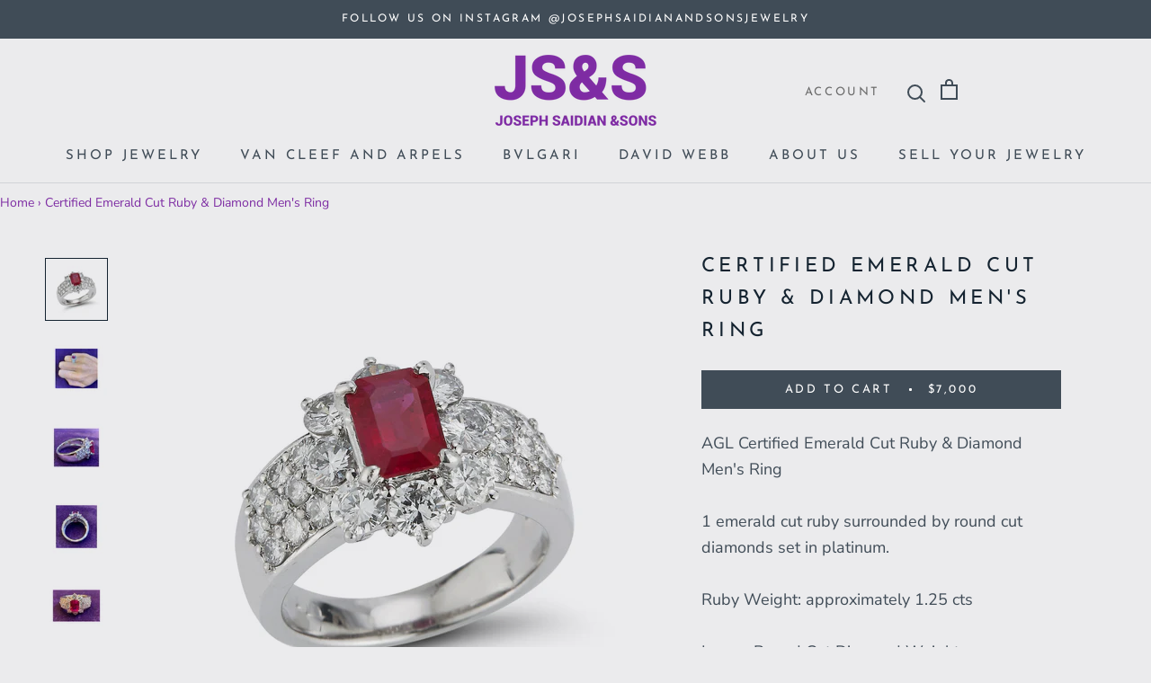

--- FILE ---
content_type: text/html; charset=utf-8
request_url: https://saidiansons.com/products/certified-emerald-cut-ruby-diamond-mens-ring
body_size: 30589
content:
<!doctype html>

<html class="no-js" lang="en">
  <head>
    <!-- Google Tag Manager -->
    <script>(function(w,d,s,l,i){w[l]=w[l]||[];w[l].push({'gtm.start':
    new Date().getTime(),event:'gtm.js'});var f=d.getElementsByTagName(s)[0],
    j=d.createElement(s),dl=l!='dataLayer'?'&l='+l:'';j.async=true;j.src=
    'https://www.googletagmanager.com/gtm.js?id='+i+dl;f.parentNode.insertBefore(j,f);
    })(window,document,'script','dataLayer','GTM-N6KMDVNR');</script>
    <!-- End Google Tag Manager -->

    <meta charset="utf-8"> 
    <meta http-equiv="X-UA-Compatible" content="IE=edge,chrome=1">
    <meta name="viewport" content="width=device-width, initial-scale=1.0, height=device-height, minimum-scale=1.0, user-scalable=0">
    <meta name="theme-color" content="">
    <meta name="google-site-verification" content="gF4iWzN4uNk8tq4n7cH2WMlR-Xcmw-WLjatNhEE-X6E" />
    <title>
      Certified Emerald Cut Ruby &amp; Diamond Men&#39;s Ring &ndash; Joseph Saidian &amp; Sons
    </title><meta name="description" content="AGL Certified Emerald Cut Ruby &amp;amp; Diamond Men&#39;s Ring 1 emerald cut ruby surrounded by round cut diamonds set in platinum.Ruby Weight: approximately 1.25 ctsLarger Round Cut Diamond Weight: approximately 1.23 cts Small Round Cut Diamond Weight: approximately .54 cts Ring Size: 6Re sizable free of charge"><link rel="canonical" href="https://saidiansons.com/products/certified-emerald-cut-ruby-diamond-mens-ring"><link rel="shortcut icon" href="//saidiansons.com/cdn/shop/files/JSS-Icon_2x_942057fc-aa3d-487e-a9d8-d43400d62ea5_32x32.png?v=1613736758" type="image/png"><meta property="og:type" content="product">
  <meta property="og:title" content="Certified Emerald Cut Ruby &amp; Diamond Men&#39;s Ring"><meta property="og:image" content="http://saidiansons.com/cdn/shop/products/225_grande.jpg?v=1629397658">
    <meta property="og:image:secure_url" content="https://saidiansons.com/cdn/shop/products/225_grande.jpg?v=1629397658"><meta property="og:image" content="http://saidiansons.com/cdn/shop/products/CertifiedEmeraldCutRuby_DiamondMen_sRing5_af3321e0-a5d1-4afc-aca4-768353063a31_grande.jpg?v=1629397666">
    <meta property="og:image:secure_url" content="https://saidiansons.com/cdn/shop/products/CertifiedEmeraldCutRuby_DiamondMen_sRing5_af3321e0-a5d1-4afc-aca4-768353063a31_grande.jpg?v=1629397666"><meta property="og:image" content="http://saidiansons.com/cdn/shop/products/CertifiedEmeraldCutRuby_DiamondMen_sRing3_b7539b6f-7eb8-46ce-b4b7-950700bd0b23_grande.jpg?v=1661880104">
    <meta property="og:image:secure_url" content="https://saidiansons.com/cdn/shop/products/CertifiedEmeraldCutRuby_DiamondMen_sRing3_b7539b6f-7eb8-46ce-b4b7-950700bd0b23_grande.jpg?v=1661880104"><meta property="og:price:amount" content="7,000.00">
  <meta property="og:price:currency" content="USD"><meta property="og:description" content="AGL Certified Emerald Cut Ruby &amp;amp; Diamond Men&#39;s Ring 1 emerald cut ruby surrounded by round cut diamonds set in platinum.Ruby Weight: approximately 1.25 ctsLarger Round Cut Diamond Weight: approximately 1.23 cts Small Round Cut Diamond Weight: approximately .54 cts Ring Size: 6Re sizable free of charge"><meta property="og:url" content="https://saidiansons.com/products/certified-emerald-cut-ruby-diamond-mens-ring">
<meta property="og:site_name" content="Joseph Saidian &amp; Sons"><meta name="twitter:card" content="summary"><meta name="twitter:title" content="Certified Emerald Cut Ruby & Diamond Men's Ring">
  <meta name="twitter:description" content="AGL Certified Emerald Cut Ruby &amp;amp; Diamond Men&#39;s Ring 1 emerald cut ruby surrounded by round cut diamonds set in platinum.Ruby Weight: approximately 1.25 ctsLarger Round Cut Diamond Weight: approximately 1.23 cts Small Round Cut Diamond Weight: approximately .54 cts  Ring Size: 6Re sizable free of charge">
  <meta name="twitter:image" content="https://saidiansons.com/cdn/shop/products/225_600x600_crop_center.jpg?v=1629397658">

    <script>window.performance && window.performance.mark && window.performance.mark('shopify.content_for_header.start');</script><meta name="google-site-verification" content="UqdtoOtBUYadezSJZ3PVIdTi3HNlhP76MZ146-UQJPQ">
<meta name="facebook-domain-verification" content="k25bc4s1ei4rukedzaripyxxvohier">
<meta id="shopify-digital-wallet" name="shopify-digital-wallet" content="/3855450182/digital_wallets/dialog">
<link rel="alternate" type="application/json+oembed" href="https://saidiansons.com/products/certified-emerald-cut-ruby-diamond-mens-ring.oembed">
<script async="async" src="/checkouts/internal/preloads.js?locale=en-US"></script>
<script id="shopify-features" type="application/json">{"accessToken":"d41fa83d59bc97fc554ecbaef2e8584d","betas":["rich-media-storefront-analytics"],"domain":"saidiansons.com","predictiveSearch":true,"shopId":3855450182,"locale":"en"}</script>
<script>var Shopify = Shopify || {};
Shopify.shop = "vintage-jewelry-ny.myshopify.com";
Shopify.locale = "en";
Shopify.currency = {"active":"USD","rate":"1.0"};
Shopify.country = "US";
Shopify.theme = {"name":"JSS","id":36207296582,"schema_name":"JSS","schema_version":"1.2.4","theme_store_id":855,"role":"main"};
Shopify.theme.handle = "null";
Shopify.theme.style = {"id":null,"handle":null};
Shopify.cdnHost = "saidiansons.com/cdn";
Shopify.routes = Shopify.routes || {};
Shopify.routes.root = "/";</script>
<script type="module">!function(o){(o.Shopify=o.Shopify||{}).modules=!0}(window);</script>
<script>!function(o){function n(){var o=[];function n(){o.push(Array.prototype.slice.apply(arguments))}return n.q=o,n}var t=o.Shopify=o.Shopify||{};t.loadFeatures=n(),t.autoloadFeatures=n()}(window);</script>
<script id="shop-js-analytics" type="application/json">{"pageType":"product"}</script>
<script defer="defer" async type="module" src="//saidiansons.com/cdn/shopifycloud/shop-js/modules/v2/client.init-shop-cart-sync_BN7fPSNr.en.esm.js"></script>
<script defer="defer" async type="module" src="//saidiansons.com/cdn/shopifycloud/shop-js/modules/v2/chunk.common_Cbph3Kss.esm.js"></script>
<script defer="defer" async type="module" src="//saidiansons.com/cdn/shopifycloud/shop-js/modules/v2/chunk.modal_DKumMAJ1.esm.js"></script>
<script type="module">
  await import("//saidiansons.com/cdn/shopifycloud/shop-js/modules/v2/client.init-shop-cart-sync_BN7fPSNr.en.esm.js");
await import("//saidiansons.com/cdn/shopifycloud/shop-js/modules/v2/chunk.common_Cbph3Kss.esm.js");
await import("//saidiansons.com/cdn/shopifycloud/shop-js/modules/v2/chunk.modal_DKumMAJ1.esm.js");

  window.Shopify.SignInWithShop?.initShopCartSync?.({"fedCMEnabled":true,"windoidEnabled":true});

</script>
<script>(function() {
  var isLoaded = false;
  function asyncLoad() {
    if (isLoaded) return;
    isLoaded = true;
    var urls = ["https:\/\/chimpstatic.com\/mcjs-connected\/js\/users\/7d248a02c8f40e79582197c40\/d432c1e3d6d66c7084b23f877.js?shop=vintage-jewelry-ny.myshopify.com","https:\/\/cdn.shopify.com\/s\/files\/1\/0038\/5545\/0182\/t\/2\/assets\/globorequestforquote_init.js?shop=vintage-jewelry-ny.myshopify.com","https:\/\/phplaravel-1289159-4675884.cloudwaysapps.com\/custom.js?shop=vintage-jewelry-ny.myshopify.com"];
    for (var i = 0; i < urls.length; i++) {
      var s = document.createElement('script');
      s.type = 'text/javascript';
      s.async = true;
      s.src = urls[i];
      var x = document.getElementsByTagName('script')[0];
      x.parentNode.insertBefore(s, x);
    }
  };
  if(window.attachEvent) {
    window.attachEvent('onload', asyncLoad);
  } else {
    window.addEventListener('load', asyncLoad, false);
  }
})();</script>
<script id="__st">var __st={"a":3855450182,"offset":-18000,"reqid":"a72ca7ef-5bc1-47a1-a891-91d485236026-1769914163","pageurl":"saidiansons.com\/products\/certified-emerald-cut-ruby-diamond-mens-ring","u":"7ab3cdafdbfd","p":"product","rtyp":"product","rid":6660619010118};</script>
<script>window.ShopifyPaypalV4VisibilityTracking = true;</script>
<script id="captcha-bootstrap">!function(){'use strict';const t='contact',e='account',n='new_comment',o=[[t,t],['blogs',n],['comments',n],[t,'customer']],c=[[e,'customer_login'],[e,'guest_login'],[e,'recover_customer_password'],[e,'create_customer']],r=t=>t.map((([t,e])=>`form[action*='/${t}']:not([data-nocaptcha='true']) input[name='form_type'][value='${e}']`)).join(','),a=t=>()=>t?[...document.querySelectorAll(t)].map((t=>t.form)):[];function s(){const t=[...o],e=r(t);return a(e)}const i='password',u='form_key',d=['recaptcha-v3-token','g-recaptcha-response','h-captcha-response',i],f=()=>{try{return window.sessionStorage}catch{return}},m='__shopify_v',_=t=>t.elements[u];function p(t,e,n=!1){try{const o=window.sessionStorage,c=JSON.parse(o.getItem(e)),{data:r}=function(t){const{data:e,action:n}=t;return t[m]||n?{data:e,action:n}:{data:t,action:n}}(c);for(const[e,n]of Object.entries(r))t.elements[e]&&(t.elements[e].value=n);n&&o.removeItem(e)}catch(o){console.error('form repopulation failed',{error:o})}}const l='form_type',E='cptcha';function T(t){t.dataset[E]=!0}const w=window,h=w.document,L='Shopify',v='ce_forms',y='captcha';let A=!1;((t,e)=>{const n=(g='f06e6c50-85a8-45c8-87d0-21a2b65856fe',I='https://cdn.shopify.com/shopifycloud/storefront-forms-hcaptcha/ce_storefront_forms_captcha_hcaptcha.v1.5.2.iife.js',D={infoText:'Protected by hCaptcha',privacyText:'Privacy',termsText:'Terms'},(t,e,n)=>{const o=w[L][v],c=o.bindForm;if(c)return c(t,g,e,D).then(n);var r;o.q.push([[t,g,e,D],n]),r=I,A||(h.body.append(Object.assign(h.createElement('script'),{id:'captcha-provider',async:!0,src:r})),A=!0)});var g,I,D;w[L]=w[L]||{},w[L][v]=w[L][v]||{},w[L][v].q=[],w[L][y]=w[L][y]||{},w[L][y].protect=function(t,e){n(t,void 0,e),T(t)},Object.freeze(w[L][y]),function(t,e,n,w,h,L){const[v,y,A,g]=function(t,e,n){const i=e?o:[],u=t?c:[],d=[...i,...u],f=r(d),m=r(i),_=r(d.filter((([t,e])=>n.includes(e))));return[a(f),a(m),a(_),s()]}(w,h,L),I=t=>{const e=t.target;return e instanceof HTMLFormElement?e:e&&e.form},D=t=>v().includes(t);t.addEventListener('submit',(t=>{const e=I(t);if(!e)return;const n=D(e)&&!e.dataset.hcaptchaBound&&!e.dataset.recaptchaBound,o=_(e),c=g().includes(e)&&(!o||!o.value);(n||c)&&t.preventDefault(),c&&!n&&(function(t){try{if(!f())return;!function(t){const e=f();if(!e)return;const n=_(t);if(!n)return;const o=n.value;o&&e.removeItem(o)}(t);const e=Array.from(Array(32),(()=>Math.random().toString(36)[2])).join('');!function(t,e){_(t)||t.append(Object.assign(document.createElement('input'),{type:'hidden',name:u})),t.elements[u].value=e}(t,e),function(t,e){const n=f();if(!n)return;const o=[...t.querySelectorAll(`input[type='${i}']`)].map((({name:t})=>t)),c=[...d,...o],r={};for(const[a,s]of new FormData(t).entries())c.includes(a)||(r[a]=s);n.setItem(e,JSON.stringify({[m]:1,action:t.action,data:r}))}(t,e)}catch(e){console.error('failed to persist form',e)}}(e),e.submit())}));const S=(t,e)=>{t&&!t.dataset[E]&&(n(t,e.some((e=>e===t))),T(t))};for(const o of['focusin','change'])t.addEventListener(o,(t=>{const e=I(t);D(e)&&S(e,y())}));const B=e.get('form_key'),M=e.get(l),P=B&&M;t.addEventListener('DOMContentLoaded',(()=>{const t=y();if(P)for(const e of t)e.elements[l].value===M&&p(e,B);[...new Set([...A(),...v().filter((t=>'true'===t.dataset.shopifyCaptcha))])].forEach((e=>S(e,t)))}))}(h,new URLSearchParams(w.location.search),n,t,e,['guest_login'])})(!0,!0)}();</script>
<script integrity="sha256-4kQ18oKyAcykRKYeNunJcIwy7WH5gtpwJnB7kiuLZ1E=" data-source-attribution="shopify.loadfeatures" defer="defer" src="//saidiansons.com/cdn/shopifycloud/storefront/assets/storefront/load_feature-a0a9edcb.js" crossorigin="anonymous"></script>
<script data-source-attribution="shopify.dynamic_checkout.dynamic.init">var Shopify=Shopify||{};Shopify.PaymentButton=Shopify.PaymentButton||{isStorefrontPortableWallets:!0,init:function(){window.Shopify.PaymentButton.init=function(){};var t=document.createElement("script");t.src="https://saidiansons.com/cdn/shopifycloud/portable-wallets/latest/portable-wallets.en.js",t.type="module",document.head.appendChild(t)}};
</script>
<script data-source-attribution="shopify.dynamic_checkout.buyer_consent">
  function portableWalletsHideBuyerConsent(e){var t=document.getElementById("shopify-buyer-consent"),n=document.getElementById("shopify-subscription-policy-button");t&&n&&(t.classList.add("hidden"),t.setAttribute("aria-hidden","true"),n.removeEventListener("click",e))}function portableWalletsShowBuyerConsent(e){var t=document.getElementById("shopify-buyer-consent"),n=document.getElementById("shopify-subscription-policy-button");t&&n&&(t.classList.remove("hidden"),t.removeAttribute("aria-hidden"),n.addEventListener("click",e))}window.Shopify?.PaymentButton&&(window.Shopify.PaymentButton.hideBuyerConsent=portableWalletsHideBuyerConsent,window.Shopify.PaymentButton.showBuyerConsent=portableWalletsShowBuyerConsent);
</script>
<script data-source-attribution="shopify.dynamic_checkout.cart.bootstrap">document.addEventListener("DOMContentLoaded",(function(){function t(){return document.querySelector("shopify-accelerated-checkout-cart, shopify-accelerated-checkout")}if(t())Shopify.PaymentButton.init();else{new MutationObserver((function(e,n){t()&&(Shopify.PaymentButton.init(),n.disconnect())})).observe(document.body,{childList:!0,subtree:!0})}}));
</script>

<script>window.performance && window.performance.mark && window.performance.mark('shopify.content_for_header.end');</script>

    <link rel="stylesheet" href="//saidiansons.com/cdn/shop/t/2/assets/theme.scss.css?v=163833511405054723171762279735">
<script src="https://ajax.googleapis.com/ajax/libs/jquery/3.5.1/jquery.min.js"></script>
    <script>
      // This allows to expose several variables to the global scope, to be used in scripts
      window.theme = {
        template: "product",
        shopCurrency: "USD",
        moneyFormat: "${{amount}}",
        moneyWithCurrencyFormat: "${{amount}} USD",
        currencyConversionEnabled: false,
        currencyConversionMoneyFormat: "money_format",
        currencyConversionRoundAmounts: true,
        productImageSize: "square",
        searchMode: "product,article,page",
        showPageTransition: true,
        showElementStaggering: true,
        showImageZooming: true,
        enableExperimentalResizeObserver: false
      };

      window.languages = {
        cartAddNote: "Add Order Note",
        cartEditNote: "Edit Order Note",
        productImageLoadingError: "This image could not be loaded. Please try to reload the page.",
        productFormAddToCart: "Add to cart",
        productFormUnavailable: "Unavailable",
        productFormSoldOut: "Sold",
        shippingEstimatorOneResult: "1 option available:",
        shippingEstimatorMoreResults: "{{count}} options available:",
        shippingEstimatorNoResults: "No shipping could be found"
      };

      window.lazySizesConfig = {
        loadHidden: false,
        hFac: 0.5,
        expFactor: 2,
        ricTimeout: 150,
        lazyClass: 'Image--lazyLoad',
        loadingClass: 'Image--lazyLoading',
        loadedClass: 'Image--lazyLoaded'
      };

      document.documentElement.className = document.documentElement.className.replace('no-js', 'js');
      document.documentElement.style.setProperty('--window-height', window.innerHeight + 'px');

      // We do a quick detection of some features (we could use Modernizr but for so little...)
      (function() {
        document.documentElement.className += ((window.CSS && window.CSS.supports('(position: sticky) or (position: -webkit-sticky)')) ? ' supports-sticky' : ' no-supports-sticky');
        document.documentElement.className += (window.matchMedia('(-moz-touch-enabled: 1), (hover: none)')).matches ? ' no-supports-hover' : ' supports-hover';
      }());

      window.onpageshow = function (event) {
        if (event.persisted) {
          window.location.reload();
        }
      };
    </script>

    <script src="//saidiansons.com/cdn/shop/t/2/assets/lazysizes.min.js?v=174358363404432586981536089394" async></script>

    
<script src="https://polyfill-fastly.net/v2/polyfill.min.js?features=fetch,Element.prototype.closest,Element.prototype.remove,Element.prototype.classList,Array.prototype.includes,Array.prototype.fill,Object.assign,CustomEvent,IntersectionObserver,IntersectionObserverEntry" defer></script>
    <script src="//saidiansons.com/cdn/shop/t/2/assets/libs.min.js?v=88466822118989791001536089394" defer></script>
    <script src="//saidiansons.com/cdn/shop/t/2/assets/theme.min.js?v=180051770012850703421536089395" defer></script>
    <script src="//saidiansons.com/cdn/shop/t/2/assets/custom.js?v=8814717088703906631536089393" defer></script>

    
  <script type="application/ld+json">
  {
    "@context": "http://schema.org",
    "@type": "Product",
    "offers": {
      "@type": "Offer",
      "availability":"//schema.org/InStock",
      "price": "7,000.00",
      "priceCurrency": "USD"
    },
    "brand": "Vintage",
    "name": "Certified Emerald Cut Ruby \u0026 Diamond Men's Ring",
    "description": "AGL Certified Emerald Cut Ruby \u0026amp; Diamond Men's Ring 1 emerald cut ruby surrounded by round cut diamonds set in platinum.Ruby Weight: approximately 1.25 ctsLarger Round Cut Diamond Weight: approximately 1.23 cts Small Round Cut Diamond Weight: approximately .54 cts  Ring Size: 6Re sizable free of charge",
    "category": "Rings",
    "url": "https://saidiansons.com/products/certified-emerald-cut-ruby-diamond-mens-ring",
    "image": {
      "@type": "ImageObject",
      "url": "https://saidiansons.com/cdn/shop/products/225_1024x1024.jpg?v=1629397658",
      "image": "https://saidiansons.com/cdn/shop/products/225_1024x1024.jpg?v=1629397658",
      "name": "Certified Emerald Cut Ruby \u0026 Diamond Men's Ring",
      "width": 1024,
      "height": 1024
    }
  }
  </script>

  	
<!-- BEGIN app block: shopify://apps/sa-request-a-quote/blocks/app-embed-block/56d84fcb-37c7-4592-bb51-641b7ec5eef0 -->


<script type="text/javascript">
    var config = {"settings":{"app_url":"https:\/\/quote.globosoftware.net","shop_url":"vintage-jewelry-ny.myshopify.com","domain":"saidiansons.com","plan":"PREMIUM","new_frontend":0,"new_setting":1,"front_shop_url":"saidiansons.com","collection_enable":"0","product_enable":"1","rfq_page":"request-for-quote","rfq_history":"quotes-history","lang_translations":[],"lang_translationsFormbuilder":[],"selector":{"productForm":[".home-product form[action*=\"\/cart\/add\"]",".shop-product form[action*=\"\/cart\/add\"]","#shopify-section-featured-product form[action*=\"\/cart\/add\"]","form.apb-product-form",".product-form__buy-buttons form[action*=\"\/cart\/add\"]","product-form form[action*=\"\/cart\/add\"]",".product-form form[action*=\"\/cart\/add\"]",".product-page form[action*=\"\/cart\/add\"]",".product-add form[action*=\"\/cart\/add\"]","[id*=\"ProductSection--\"] form[action*=\"\/cart\/add\"]","form#add-to-cart-form","form.sf-cart__form","form.productForm","form.product-form","form.product-single__form","form.shopify-product-form:not(#product-form-installment)","form.atc-form","form.atc-form-mobile","form[action*=\"\/cart\/add\"]:not([hidden]):not(#product-form-installment)"],"addtocart_selector":"#shopify_add_to_cart,.product-form .btn-cart,.js-product-button-add-to-cart,.shopify-product-form .btn-addtocart,#product-add-to-cart,.shopify-product-form .add_to_cart,.product-details__add-to-cart-button,.shopify-product-form .product-submit,.product-form__cart-buttons,.shopify-product-form input[type=\"submit\"],.js-product-form button[type=\"submit\"],form.product-purchase-form button[type=\"submit\"],#addToCart,#AddToCart,[data-btn-type=\"add-to-cart\"],.default-cart-button__button,.shopify-product-form button[data-add-to-cart],form[data-product-form] .add-to-cart-btn,.product__submit__add,.product-form .add-to-cart-button,.product-form__cart-submit,.shopify-product-form button[data-product-add],#AddToCart--product-template,.product-buy-buttons--cta,.product-form__add-btn,form[data-type=\"add-to-cart-form\"] .product__add-to-cart,.productForm .productForm-submit,.ProductForm__AddToCart,.shopify-product-form .btn--add-to-cart,.ajax-product-form button[data-add-to-cart],.shopify-product-form .product__submit__add,form[data-product-form] .add-to-cart,.product-form .product__submit__add,.shopify-product-form button[type=\"submit\"][data-add-button],.product-form .product-form__add-button,.product-form__submit,.product-single__form .add-to-cart,form#AddToCartForm button#AddToCart,form.shopify-product-form button.add-to-cart,form[action*=\"\/cart\/add\"] [name=\"add\"],form[action*=\"\/cart\/add\"] button#AddToCartDesk, form[data-product-form] button[data-product-add], .product-form--atc-button[data-product-atc], .globo-validationForm, button.single_add_to_cart_button, input#AddToCart-product-template, button[data-action=\"add-to-cart\"], .product-details-wrapper .add-to-cart input, form.product-menu-form .product-menu-button[data-product-menu-button-atc], .product-add input#AddToCart, #product-content #add-to-cart #addToCart, .product-form-submit-wrap .add-to-cart-button, .productForm-block .productForm-submit, .btn-wrapper-c .add, .product-submit input.add-to-cart, .form-element-quantity-submit .form-element-submit-button, .quantity-submit-row__submit input, form#AddToCartForm .product-add input#addToCart, .product__form .product__add-to-cart, #product-description form .product-add .add, .product-add input.button.product-add-available, .globo__validation-default, #product-area .product-details-wrapper .options .selector-wrapper .submit,.product_type_simple add_to_cart_button,.pr_atc,.js-product-button-add-to-cart,.product-cta,.tt-btn-addtocart,.product-card-interaction,.product-item__quick-form,.product--quick-add,.btn--quick[data-add-to-cart],.product-card-btn__btn,.productitem--action-atc,.quick-add-btn,.quick-add-button,.product-item__quick-add-button,add-to-cart,.cartButton,.product_after_shop_loop_buttons,.quick-buy-product-form .pb-button-shadow,.product-form__submit,.quick-add__submit,.product__submit__add,form #AddToCart-product-template, form #AddToCart, form #addToCart-product-template, form .product__add-to-cart-button, form .product-form__cart-submit, form .add-to-cart, form .cart-functions \u003e button, form .productitem--action-atc, form .product-form--atc-button, form .product-menu-button-atc, form .product__add-to-cart, form .add-to-cart-button, form #addToCart, form .product-detail__form__action \u003e button, form .product-form-submit-wrap \u003e input, form .product-form input[type=\"submit\"], form input.submit, form .add_to_cart, form .product-item-quick-shop, form #add-to-cart, form .productForm-submit, form .add-to-cart-btn, form .product-single__add-btn, form .quick-add--add-button, form .product-page--add-to-cart, form .addToCart, form .product-form .form-actions, form .button.add, form button#add, form .addtocart, form .AddtoCart, form .product-add input.add, form button#purchase, form[action*=\"\/cart\/add\"] button[type=\"submit\"], form .product__form button[type=\"submit\"], form #AddToCart--product-template","addToCartTextElement":"[data-add-to-cart-text], [data-button-text], .button-text, *:not(.icon):not(.spinner):not(.no-js):not(.spinner-inner-1):not(.spinner-inner-2):not(.spinner-inner-3)","collectionProductForm":".spf-product__form, form[action*=\"\/cart\/add\"]","collectionAddToCartSelector":".collectionPreorderAddToCartBtn, [type=\"submit\"]:not(.quick-add__submit), [name=\"add\"]:not(.quick-add__submit), .add-to-cart-btn, .pt-btn-addtocart, .js-add-to-cart, .tt-btn-addtocart, .spf-product__form-btn-addtocart, .ProductForm__AddToCart, button.gt_button.gt_product-button--add-to-cart, .button--addToCart","productCollectionItem":".grid__item, .product-item, .card \u003e .card__content .card__information,.collection-product-card,.sf__pcard,.product-item__content,.products .product-col,.pr_list_item,.pr_grid_item,.product-wrap,.tt-layout-product-item .tt-product,.products-grid .grid-item,.product-grid .indiv-product, .product-list [data-product-item],.product-list .product-block,.collection-products .collection-product,.collection__grid-loop .product-index,.product-thumbnail[data-product-thumbnail],.filters-results .product-list .card,.product-loop .product-index,#main-collection-product-grid .product-index,.collection-container .product,.featured-collection .product,.collection__grid-item,.collection-product,[data-product-grid-item],.product-grid-item.product-grid-item--featured,.collection__products .product-grid-item, .collection-alternating-product,.product-list-item, .collection-product-grid [class*=\"column\"],.collection-filters .product-grid-item, .featured-collection__content .featured-collection__item,.collection-grid .grid-item.grid-product,#CollectionProductGrid .collection-list li,.collection__products .product-item,.collection__products .product-item,#main-collection-product-grid .product-loop__item,.product-loop .product-loop__item, .products #ajaxSection c:not(.card-price),#main-collection-products .product,.grid.gap-theme \u003e li,.mainCollectionProductGrid .grid .block-product,.collection-grid-main .items-start \u003e .block, .s-collection__products .c-product-item,.products-grid .product,[data-section-type=\"collection\"] .group.block,.blocklayout .block.product,.sf__pcard,.product-grid .product-block,.product-list .product-block .product-block__inner, .collection.grid .product-item .product-item__wrapper,.collection--body--grid .product--root,.o-layout__item .product-card,.productgrid--items .productgrid--item .productitem,.box__collection,.collection-page__product,.collection-grid__row .product-block .product-block__inner,.ProductList .Grid__Cell .ProductItem .ProductItem__Wrapper,.items .item .item__inner,.grid-flex .product-block,.product-loop .product,.collection__products .product-tile,.product-list .product-item, .product-grid .grid-item .grid-item__content,.collection .product-item, .collection__grid .product-card .product-card-info,.collection-list .block,.collection__products .product-item,.product--root[data-product-view=grid],.grid__wrapper .product-loop__item,.collection__list-item, #CollectionSection .grid-uniform .grid-item, #shopify-section-collection-template .product-item, .collections__products .featured-collections__item, .collection-grid-section:not(.shopify-section),.spf-product-card,.product-grid-item,.productitem, .type-product-grid-item, .product-details, .featured-product-content","productCollectionHref":"a[href*=\"\/products\/\"], [data-product-handle], img[src*=\"cdn.shopify.com\/s\/files\"]","quickViewSelector":"a.quickview-icon.quickview, .qv-icon, .previewer-button, .sca-qv-button, .product-item__action-button[data-action=\"open-modal\"], .boost-pfs-quickview-btn, .collection-product[data-action=\"show-product\"], button.product-item__quick-shop-button, .product-item__quick-shop-button-wrapper, .open-quick-view, .product-item__action-button[data-action=\"open-modal\"], .tt-btn-quickview, .product-item-quick-shop .available, .quickshop-trigger, .productitem--action-trigger:not(.productitem--action-atc), .quick-product__btn, .thumbnail, .quick_shop, a.sca-qv-button, .overlay, .quick-view, .open-quick-view, [data-product-card-link], a[rel=\"quick-view\"], a.quick-buy, div.quickview-button \u003e a, .block-inner a.more-info, .quick-shop-modal-trigger, a.quick-view-btn, a.spo-quick-view, div.quickView-button, a.product__label--quick-shop, span.trigger-quick-view, a.act-quickview-button, a.product-modal, [data-quickshop-full], [data-quickshop-slim], [data-quickshop-trigger], .quick_view_btn, .js-quickview-trigger, [id*=\"quick-add-template\"], .js-quickbuy-button","quickViewProductForm":".qv-form, .qview-form, .description-wrapper_content, .wx-product-wrapper, #sca-qv-add-item-form, .product-form, #boost-pfs-quickview-cart-form, .product.preview .shopify-product-form, .product-details__form, .gfqv-product-form, #ModalquickView form#modal_quick_view, .quick_view_form, .product_form, .quick-buy__product-form, .quick-shop-modal form[action*=\"\/cart\/add\"], #quick-shop-modal form[action*=\"\/cart\/add\"], .white-popup.quick-view form[action*=\"\/cart\/add\"], .quick-view form[action*=\"\/cart\/add\"], [id*=\"QuickShopModal-\"] form[action*=\"\/cart\/add\"], .quick-shop.active form[action*=\"\/cart\/add\"], .quick-view-panel form[action*=\"\/cart\/add\"], .content.product.preview form[action*=\"\/cart\/add\"], .quickView-wrap form[action*=\"\/cart\/add\"], .quick-modal form[action*=\"\/cart\/add\"], #colorbox form[action*=\"\/cart\/add\"], .product-quick-view form[action*=\"\/cart\/add\"], .quickform, .modal--quickshop-full, .modal--quickshop form[action*=\"\/cart\/add\"], .quick-shop-form, .fancybox-inner form[action*=\"\/cart\/add\"], #quick-view-modal form[action*=\"\/cart\/add\"], [data-product-modal] form[action*=\"\/cart\/add\"], .modal--quick-shop.modal--is-active form[action*=\"\/cart\/add\"]","searchResultSelector":".predictive-search, .search__results__products, .search-bar__results, .predictive-search-results, #PredictiveResults, .search-results-panel, .search-flydown--results, .header-search-results-wrapper, .main_search__popup","searchResultItemSelector":".predictive-search__list-item, .predictive-search__results-list li, ul li, .product-item, .search-bar__results-products .mini-product, .search__product-loop li, .grid-item, .grid-product, .search--result-group .row, .search-flydown--product, .predictive-search-group .grid, .main-search-result, .search-result","price_selector":".sf__pcard-price,.shopify-Price-amount,#price_ppr,.product-page-info__price,.tt-price,.price-box,.product__price-container,.product-meta__price-list-container,.product-item-meta__price-list-container,.collection-product-price,.product__grid__price,.product-grid-item__price,.product-price--wrapper,.price__current,.product-loop-element__price,.product-block__price,[class*=\"product-card-price\"],.ProductMeta__PriceList,.ProductItem__PriceList,.product-detail__price,.price_wrapper,.product__price__wrap,[data-price-wrapper],.product-item__price-list,.product-single__prices,.product-block--price,.product-page--pricing,.current-price,.product-prices,.product-card-prices,.product-price-block,product-price-root,.product--price-container,.product-form__prices,.product-loop__price,.card-price,.product-price-container,.product_after_shop_loop_price,.main-product__price,.product-block-price,span[data-product-price],.block-price,product-price,.price-wrapper,.price__container,#ProductPrice-product-template,#ProductPrice,.product-price,.product__price—reg,#productPrice-product-template,.product__current-price,.product-thumb-caption-price-current,.product-item-caption-price-current,.grid-product__price,.product__price,span.price:not(.mini-cart__content .price),span.product-price,.productitem--price,.product-pricing,span.money,.product-item__price,.product-list-item-price,p.price,div.price,.product-meta__prices,div.product-price,span#price,.price.money,h3.price,a.price,.price-area,.product-item-price,.pricearea,.collectionGrid .collectionBlock-info \u003e p,#ComparePrice,.product--price-wrapper,.product-page--price-wrapper,.color--shop-accent.font-size--s.t--meta.f--main,.ComparePrice,.ProductPrice,.prodThumb .title span:last-child,.product-single__price-product-template,.product-info-price,.price-money,.prod-price,#price-field,.product-grid--price,.prices,.pricing,#product-price,.money-styling,.compare-at-price,.product-item--price,.card__price,.product-card__price,.product-price__price,.product-item__price-wrapper,.product-single__price,.grid-product__price-wrap,a.grid-link p.grid-link__meta,dl.price,.mini-product__price,.predictive-search__price","buynow_selector":".shopify-payment-button","quantity_selector":"[name=\"quantity\"], input.quantity, [name=\"qty\"]","variantSelector":".product-form__variants, .ga-product_variant_select, select[name=\"id\"], input[name=\"id\"], .qview-variants \u003e select, select[name=\"id[]\"], input[name=\"grfqId\"], select[name=\"idGlobo\"]","variantActivator":".product-form__chip-wrapper, .product__swatches [data-swatch-option], .swatch__container .swatch__option, .gf_swatches .gf_swatch, .product-form__controls-group-options select, ul.clickyboxes li, .pf-variant-select, ul.swatches-select li, .product-options__value, .form-check-swatch, button.btn.swatch select.product__variant, .pf-container a, button.variant.option, ul.js-product__variant--container li, .variant-input, .product-variant \u003e ul \u003e li  ,.input--dropdown, .HorizontalList \u003e li, .product-single__swatch__item, .globo-swatch-list ul.value \u003e .select-option, .form-swatch-item, .selector-wrapper select, select.pf-input, ul.swatches-select \u003e li.nt-swatch.swatch_pr_item, ul.gfqv-swatch-values \u003e li, .lh-swatch-select, .swatch-image, .variant-image-swatch, #option-size, .selector-wrapper .replaced, .regular-select-content \u003e .regular-select-item, .radios--input, ul.swatch-view \u003e li \u003e .swatch-selector ,.single-option-selector, .swatch-element input, [data-product-option], .single-option-selector__radio, [data-index^=\"option\"], .SizeSwatchList input, .swatch-panda input[type=radio], .swatch input, .swatch-element input[type=radio], select[id*=\"product-select-\"], select[id|=\"product-select-option\"], [id|=\"productSelect-product\"], [id|=\"ProductSelect-option\"],select[id|=\"product-variants-option\"],select[id|=\"sca-qv-product-selected-option\"],select[id*=\"product-variants-\"],select[id|=\"product-selectors-option\"],select[id|=\"variant-listbox-option\"],select[id|=\"id-option\"],select[id|=\"SingleOptionSelector\"], .variant-input-wrap input, [data-action=\"select-value\"], .product-swatch-list li, .product-form__input input","checkout_btn":"input[type=\"submit\"][name=\"checkout\"], button[type=\"submit\"][name=\"checkout\"]","quoteCounter":".quotecounter .bigquotecounter, .cart-icon .quotecount, cart-icon .count, [id=\"quoteCount\"], .quoteCount, .g-quote-item span.g-badge, .medium-up--hide.small--one-half .site-header__cart span.quotecount","positionButton":".g-atc","positionCollectionButton":".g-collection-atc","positionQuickviewButton":".g-quickview-atc","positionFeatureButton":".g-feature-atc","positionSearchButton":".g-feature-atc","positionLoginButton":".g-login-btn"},"classes":{"rfqButton":"rfq-btn","rfqCollectionButton":"rfq-collection-btn","rfqCartButton":"rfq-btn-cart","rfqLoginButton":"grfq-login-to-see-price-btn","rfqTheme":"rfq-theme","rfqHidden":"rfq-hidden","rfqHidePrice":"GRFQHidePrice","rfqHideAtcBtn":"GRFQHideAddToCartButton","rfqHideBuynowBtn":"GRFQHideBuyNowButton","rfqCollectionContent":"rfq-collection-content","rfqCollectionLoaded":"rfq-collection-loaded","rfqCollectionItem":"rfq-collection-item","rfqCollectionVariantSelector":"rfq-variant-id","rfqSingleProductForm":"rfq-product-form","rfqCollectionProductForm":"rfq-collection-form","rfqFeatureProductForm":"rfq-feature-form","rfqQuickviewProductForm":"rfq-quickview-form","rfqCollectionActivator":"rfq-variant-selector"},"translation_default":{"button":"Request Quote","popupsuccess":"The product %s is added to your cart.","popupproductselection":"","popupreviewinformation":"","popupcontactinformation":"","popupcontinue":"Continue Shopping","popupviewquote":"Request Quote","popupnextstep":"Next step","popuppreviousstep":"Previous step","productsubheading":"Enter your quote quantity for each variant","popupcontactinformationheading":"Contact information","popupcontactinformationsubheading":"In order to reach out to you we would like to know a bit more about you.","popupback":"Back","popupupdate":"Update","popupproducts":"Products","popupproductssubheading":"The following products will be added to your quote request","popupthankyou":"Thank you","toast_message":"Product added to quote","pageempty":"Your cart is currently empty.","pagebutton":"Submit Request","pagesubmitting":"Submitting Request","pagesuccess":"Thank you for submitting a request for a quote!","pagecontinueshopping":"Continue Shopping","pageimage":"","pageproduct":"Product","pagevendor":"Vendor","pagesku":"SKU","pageoption":"Option","pagequantity":"Quantity","pageprice":"Price","pagetotal":"Total","formrequest":"Form Request","pagesubtotal":"Subtotal","pageremove":"Remove","error_messages":{"required":"Please fill in this field","invalid_email":"Invalid email","file_size_limit":"File size exceed limit","file_not_allowed":"File extension is not allowed","required_captcha":"Please verify captcha"},"historylogin":"You have to {login|login} to use Quote history feature.","historyempty":"You haven't placed any quote yet.","historyaccount":"Account Information","historycustomer":"Customer Name","historyid":"","historydate":"Date","historyitems":"Items","historyaction":"Action","historyview":"View","login_to_show_price_button":"Login to see price","message_toast":"Product added to quote"},"show_buynow":2,"show_atc":1,"show_price":1,"convert_cart_enable":"2","redirectUrl":"","message_type_afteratq":"popup","require_login":0,"login_to_show_price":0,"login_to_show_price_button_background":"#000","login_to_show_price_button_text_color":"#fff","money_format":"$","money_format_full":"${{amount}}","rules":{"all":{"enable":false},"manual":{"enable":false,"manual_products":"1917724557382,4757193490502,1919060738118,1919040913478,1919062900806,1917772070982,1917767974982,4768586793030,4757221376070,4768534921286,1917728424006"},"automate":{"enable":true,"automate_rule":[{"value":"Quote","where":"EQUALS","select":"TAG"}],"automate_operator":"and"}},"hide_price_rule":null,"settings":{"historylogin":"You have to {login|login} to use Quote history feature."},"file_extension":["pdf","jpg","jpeg","psd"],"reCAPTCHASiteKey":"","product_field_display":["image","option","qty"],"form_elements":[{"id":153931,"form_id":9770,"code":"name","type":"text","subtype":"text","label":"Name","default":null,"placeholder":"Enter your name","className":null,"maxlength":null,"rows":null,"required":1,"validate":null,"allow_multiple":null,"width":"50","description":null,"created_at":"2020-12-19 05:05:50","updated_at":"2020-12-19 05:05:50"},{"id":153932,"form_id":9770,"code":"email","type":"text","subtype":"text","label":"Email","default":null,"placeholder":"Enter your email","className":null,"maxlength":null,"rows":null,"required":1,"validate":null,"allow_multiple":null,"width":"50","description":null,"created_at":"2020-12-19 05:05:50","updated_at":"2020-12-19 05:05:50"},{"id":153933,"form_id":9770,"code":"message","type":"textarea","subtype":null,"label":"Message","default":null,"placeholder":"Message","className":null,"maxlength":null,"rows":null,"required":1,"validate":null,"allow_multiple":null,"width":"50","description":null,"created_at":"2020-12-19 05:05:50","updated_at":"2020-12-19 05:05:50"}],"quote_widget_enable":false,"quote_widget_action":"go_to_quote_page","quote_widget_icon":"","quote_widget_label":"Quotes ({numOfItem})","quote_widget_background":"#000","quote_widget_color":"#fff","quote_widget_position":"#000","enable_custom_price":"0","button_background":"","button_color":"","buttonfont":"px","popup_primary_bg_color":"#5b227d","appearance":"","continue_shopping":"https:\/\/vintage-jewelry-ny.myshopify.com\/collections\/all","collection_variant_selector":"1"}}
    window.GRFQConfigs = window.GRFQConfigs || {};
    
    GRFQConfigs.classes = {
        rfqButton: 'rfq-btn',
        rfqCollectionButton: 'rfq-collection-btn',
        rfqCartButton: 'rfq-btn-cart',
        rfqLoginButton: 'grfq-login-to-see-price-btn',
        rfqTheme: 'rfq-theme',
        rfqHidden: 'rfq-hidden',
        rfqHidePrice: 'GRFQHidePrice',
        rfqHideAtcBtn: 'GRFQHideAddToCartButton',
        rfqHideBuynowBtn: 'GRFQHideBuyNowButton',
        rfqCollectionContent: 'rfq-collection-content',
        rfqCollectionLoaded: 'rfq-collection-loaded',
        rfqCollectionItem: 'rfq-collection-item',
        rfqCollectionVariantSelector: 'rfq-variant-id',
        rfqSingleProductForm: 'rfq-product-form',
        rfqCollectionProductForm: 'rfq-collection-form',
        rfqFeatureProductForm: 'rfq-feature-form',
        rfqQuickviewProductForm: 'rfq-quickview-form',
        rfqCollectionActivator: 'rfq-variant-selector'
    }
    GRFQConfigs.selector = {
        productForm: [
            ".home-product form[action*=\"/cart/add\"]",
            ".shop-product form[action*=\"/cart/add\"]",
            "#shopify-section-featured-product form[action*=\"/cart/add\"]",
            "form.apb-product-form",
            ".product-form__buy-buttons form[action*=\"/cart/add\"]",
            "product-form form[action*=\"/cart/add\"]",
            ".product-form form[action*=\"/cart/add\"]",
            ".product-page form[action*=\"/cart/add\"]",
            ".product-add form[action*=\"/cart/add\"]",
            "[id*=\"ProductSection--\"] form[action*=\"/cart/add\"]",
            "form#add-to-cart-form",
            "form.sf-cart__form",
            "form.productForm",
            "form.product-form",
            "form.product-single__form",
            "form.shopify-product-form:not(#product-form-installment)",
            "form.atc-form",
            "form.atc-form-mobile",
            "form[action*=\"/cart/add\"]:not([hidden]):not(#product-form-installment)"
        ],
        addtocart_selector: "#shopify_add_to_cart,.product-form .btn-cart,.js-product-button-add-to-cart,.shopify-product-form .btn-addtocart,#product-add-to-cart,.shopify-product-form .add_to_cart,.product-details__add-to-cart-button,.shopify-product-form .product-submit,.product-form__cart-buttons,.shopify-product-form input[type=\"submit\"],.js-product-form button[type=\"submit\"],form.product-purchase-form button[type=\"submit\"],#addToCart,#AddToCart,[data-btn-type=\"add-to-cart\"],.default-cart-button__button,.shopify-product-form button[data-add-to-cart],form[data-product-form] .add-to-cart-btn,.product__submit__add,.product-form .add-to-cart-button,.product-form__cart-submit,.shopify-product-form button[data-product-add],#AddToCart--product-template,.product-buy-buttons--cta,.product-form__add-btn,form[data-type=\"add-to-cart-form\"] .product__add-to-cart,.productForm .productForm-submit,.ProductForm__AddToCart,.shopify-product-form .btn--add-to-cart,.ajax-product-form button[data-add-to-cart],.shopify-product-form .product__submit__add,form[data-product-form] .add-to-cart,.product-form .product__submit__add,.shopify-product-form button[type=\"submit\"][data-add-button],.product-form .product-form__add-button,.product-form__submit,.product-single__form .add-to-cart,form#AddToCartForm button#AddToCart,form.shopify-product-form button.add-to-cart,form[action*=\"/cart/add\"] [name=\"add\"],form[action*=\"/cart/add\"] button#AddToCartDesk, form[data-product-form] button[data-product-add], .product-form--atc-button[data-product-atc], .globo-validationForm, button.single_add_to_cart_button, input#AddToCart-product-template, button[data-action=\"add-to-cart\"], .product-details-wrapper .add-to-cart input, form.product-menu-form .product-menu-button[data-product-menu-button-atc], .product-add input#AddToCart, #product-content #add-to-cart #addToCart, .product-form-submit-wrap .add-to-cart-button, .productForm-block .productForm-submit, .btn-wrapper-c .add, .product-submit input.add-to-cart, .form-element-quantity-submit .form-element-submit-button, .quantity-submit-row__submit input, form#AddToCartForm .product-add input#addToCart, .product__form .product__add-to-cart, #product-description form .product-add .add, .product-add input.button.product-add-available, .globo__validation-default, #product-area .product-details-wrapper .options .selector-wrapper .submit,.product_type_simple add_to_cart_button,.pr_atc,.js-product-button-add-to-cart,.product-cta,.tt-btn-addtocart,.product-card-interaction,.product-item__quick-form,.product--quick-add,.btn--quick[data-add-to-cart],.product-card-btn__btn,.productitem--action-atc,.quick-add-btn,.quick-add-button,.product-item__quick-add-button,add-to-cart,.cartButton,.product_after_shop_loop_buttons,.quick-buy-product-form .pb-button-shadow,.product-form__submit,.quick-add__submit,.product__submit__add,form #AddToCart-product-template, form #AddToCart, form #addToCart-product-template, form .product__add-to-cart-button, form .product-form__cart-submit, form .add-to-cart, form .cart-functions > button, form .productitem--action-atc, form .product-form--atc-button, form .product-menu-button-atc, form .product__add-to-cart, form .add-to-cart-button, form #addToCart, form .product-detail__form__action > button, form .product-form-submit-wrap > input, form .product-form input[type=\"submit\"], form input.submit, form .add_to_cart, form .product-item-quick-shop, form #add-to-cart, form .productForm-submit, form .add-to-cart-btn, form .product-single__add-btn, form .quick-add--add-button, form .product-page--add-to-cart, form .addToCart, form .product-form .form-actions, form .button.add, form button#add, form .addtocart, form .AddtoCart, form .product-add input.add, form button#purchase, form[action*=\"/cart/add\"] button[type=\"submit\"], form .product__form button[type=\"submit\"], form #AddToCart--product-template",
        addToCartTextElement: "[data-add-to-cart-text], [data-button-text], .button-text, *:not(.icon):not(.spinner):not(.no-js):not(.spinner-inner-1):not(.spinner-inner-2):not(.spinner-inner-3)",
        collectionProductForm: ".spf-product__form, form[action*=\"/cart/add\"]",
        collectionAddToCartSelector: ".collectionPreorderAddToCartBtn, [type=\"submit\"]:not(.quick-add__submit), [name=\"add\"]:not(.quick-add__submit), .add-to-cart-btn, .pt-btn-addtocart, .js-add-to-cart, .tt-btn-addtocart, .spf-product__form-btn-addtocart, .ProductForm__AddToCart, button.gt_button.gt_product-button--add-to-cart, .button--addToCart",
        productCollectionItem: ".grid__item, .product-item, .card > .card__content .card__information,.collection-product-card,.sf__pcard,.product-item__content,.products .product-col,.pr_list_item,.pr_grid_item,.product-wrap,.tt-layout-product-item .tt-product,.products-grid .grid-item,.product-grid .indiv-product, .product-list [data-product-item],.product-list .product-block,.collection-products .collection-product,.collection__grid-loop .product-index,.product-thumbnail[data-product-thumbnail],.filters-results .product-list .card,.product-loop .product-index,#main-collection-product-grid .product-index,.collection-container .product,.featured-collection .product,.collection__grid-item,.collection-product,[data-product-grid-item],.product-grid-item.product-grid-item--featured,.collection__products .product-grid-item, .collection-alternating-product,.product-list-item, .collection-product-grid [class*=\"column\"],.collection-filters .product-grid-item, .featured-collection__content .featured-collection__item,.collection-grid .grid-item.grid-product,#CollectionProductGrid .collection-list li,.collection__products .product-item,.collection__products .product-item,#main-collection-product-grid .product-loop__item,.product-loop .product-loop__item, .products #ajaxSection c:not(.card-price),#main-collection-products .product,.grid.gap-theme > li,.mainCollectionProductGrid .grid .block-product,.collection-grid-main .items-start > .block, .s-collection__products .c-product-item,.products-grid .product,[data-section-type=\"collection\"] .group.block,.blocklayout .block.product,.sf__pcard,.product-grid .product-block,.product-list .product-block .product-block__inner, .collection.grid .product-item .product-item__wrapper,.collection--body--grid .product--root,.o-layout__item .product-card,.productgrid--items .productgrid--item .productitem,.box__collection,.collection-page__product,.collection-grid__row .product-block .product-block__inner,.ProductList .Grid__Cell .ProductItem .ProductItem__Wrapper,.items .item .item__inner,.grid-flex .product-block,.product-loop .product,.collection__products .product-tile,.product-list .product-item, .product-grid .grid-item .grid-item__content,.collection .product-item, .collection__grid .product-card .product-card-info,.collection-list .block,.collection__products .product-item,.product--root[data-product-view=grid],.grid__wrapper .product-loop__item,.collection__list-item, #CollectionSection .grid-uniform .grid-item, #shopify-section-collection-template .product-item, .collections__products .featured-collections__item, .collection-grid-section:not(.shopify-section),.spf-product-card,.product-grid-item,.productitem, .type-product-grid-item, .product-details, .featured-product-content",
        productCollectionHref: "h3[data-href*=\"/products/\"], div[data-href*=\"/products/\"], a.product-block__link[href*=\"/products/\"], a.indiv-product__link[href*=\"/products/\"], a.thumbnail__link[href*=\"/products/\"], a.product-item__link[href*=\"/products/\"], a.product-card__link[href*=\"/products/\"], a.product-card-link[href*=\"/products/\"], a.product-block__image__link[href*=\"/products/\"], a.stretched-link[href*=\"/products/\"], a.grid-product__link[href*=\"/products/\"], a.product-grid-item--link[href*=\"/products/\"], a.product-link[href*=\"/products/\"], a.product__link[href*=\"/products/\"], a.full-unstyled-link[href*=\"/products/\"], a.grid-item__link[href*=\"/products/\"], a.grid-product__link[href*=\"/products/\"], a[data-product-page-link][href*=\"/products/\"], a[href*=\"/products/\"]:not(.logo-bar__link,.ButtonGroup__Item.Button,.menu-promotion__link,.site-nav__link,.mobile-nav__link,.hero__sidebyside-image-link,.announcement-link,.breadcrumbs-list__link,.single-level-link,.d-none,.icon-twitter,.icon-facebook,.icon-pinterest,#btn,.list-menu__item.link.link--tex,.btnProductQuickview,.index-banner-slides-each,.global-banner-switch,.sub-nav-item-link,.announcement-bar__link)",
        quickViewSelector: "a.quickview-icon.quickview, .qv-icon, .previewer-button, .sca-qv-button, .product-item__action-button[data-action=\"open-modal\"], .boost-pfs-quickview-btn, .collection-product[data-action=\"show-product\"], button.product-item__quick-shop-button, .product-item__quick-shop-button-wrapper, .open-quick-view, .product-item__action-button[data-action=\"open-modal\"], .tt-btn-quickview, .product-item-quick-shop .available, .quickshop-trigger, .productitem--action-trigger:not(.productitem--action-atc), .quick-product__btn, .thumbnail, .quick_shop, a.sca-qv-button, .overlay, .quick-view, .open-quick-view, [data-product-card-link], a[rel=\"quick-view\"], a.quick-buy, div.quickview-button > a, .block-inner a.more-info, .quick-shop-modal-trigger, a.quick-view-btn, a.spo-quick-view, div.quickView-button, a.product__label--quick-shop, span.trigger-quick-view, a.act-quickview-button, a.product-modal, [data-quickshop-full], [data-quickshop-slim], [data-quickshop-trigger], .quick_view_btn, .js-quickview-trigger, [id*=\"quick-add-template\"], .js-quickbuy-button",
        quickViewProductForm: ".qv-form, .qview-form, .description-wrapper_content, .wx-product-wrapper, #sca-qv-add-item-form, .product-form, #boost-pfs-quickview-cart-form, .product.preview .shopify-product-form, .product-details__form, .gfqv-product-form, #ModalquickView form#modal_quick_view, .quick_view_form, .product_form, .quick-buy__product-form, .quick-shop-modal form[action*=\"/cart/add\"], #quick-shop-modal form[action*=\"/cart/add\"], .white-popup.quick-view form[action*=\"/cart/add\"], .quick-view form[action*=\"/cart/add\"], [id*=\"QuickShopModal-\"] form[action*=\"/cart/add\"], .quick-shop.active form[action*=\"/cart/add\"], .quick-view-panel form[action*=\"/cart/add\"], .content.product.preview form[action*=\"/cart/add\"], .quickView-wrap form[action*=\"/cart/add\"], .quick-modal form[action*=\"/cart/add\"], #colorbox form[action*=\"/cart/add\"], .product-quick-view form[action*=\"/cart/add\"], .quickform, .modal--quickshop-full, .modal--quickshop form[action*=\"/cart/add\"], .quick-shop-form, .fancybox-inner form[action*=\"/cart/add\"], #quick-view-modal form[action*=\"/cart/add\"], [data-product-modal] form[action*=\"/cart/add\"], .modal--quick-shop.modal--is-active form[action*=\"/cart/add\"]",
        searchResultSelector: ".predictive-search, .search__results__products, .search-bar__results, .predictive-search-results, #PredictiveResults, .search-results-panel, .search-flydown--results, .header-search-results-wrapper, .main_search__popup",
        searchResultItemSelector: ".predictive-search__list-item, .predictive-search__results-list li, ul li, .product-item, .search-bar__results-products .mini-product, .search__product-loop li, .grid-item, .grid-product, .search--result-group .row, .search-flydown--product, .predictive-search-group .grid, .main-search-result, .search-result",
        price_selector: ".sf__pcard-price,.shopify-Price-amount,#price_ppr,.product-page-info__price,.tt-price,.price-box,.product__price-container,.product-meta__price-list-container,.product-item-meta__price-list-container,.collection-product-price,.product__grid__price,.product-grid-item__price,.product-price--wrapper,.price__current,.product-loop-element__price,.product-block__price,[class*=\"product-card-price\"],.ProductMeta__PriceList,.ProductItem__PriceList,.product-detail__price,.price_wrapper,.product__price__wrap,[data-price-wrapper],.product-item__price-list,.product-single__prices,.product-block--price,.product-page--pricing,.current-price,.product-prices,.product-card-prices,.product-price-block,product-price-root,.product--price-container,.product-form__prices,.product-loop__price,.card-price,.product-price-container,.product_after_shop_loop_price,.main-product__price,.product-block-price,span[data-product-price],.block-price,product-price,.price-wrapper,.price__container,#ProductPrice-product-template,#ProductPrice,.product-price,.product__price—reg,#productPrice-product-template,.product__current-price,.product-thumb-caption-price-current,.product-item-caption-price-current,.grid-product__price,.product__price,span.price:not(.mini-cart__content .price),span.product-price,.productitem--price,.product-pricing,span.money,.product-item__price,.product-list-item-price,p.price,div.price,.product-meta__prices,div.product-price,span#price,.price.money,h3.price,a.price,.price-area,.product-item-price,.pricearea,.collectionGrid .collectionBlock-info > p,#ComparePrice,.product--price-wrapper,.product-page--price-wrapper,.color--shop-accent.font-size--s.t--meta.f--main,.ComparePrice,.ProductPrice,.prodThumb .title span:last-child,.product-single__price-product-template,.product-info-price,.price-money,.prod-price,#price-field,.product-grid--price,.prices,.pricing,#product-price,.money-styling,.compare-at-price,.product-item--price,.card__price,.product-card__price,.product-price__price,.product-item__price-wrapper,.product-single__price,.grid-product__price-wrap,a.grid-link p.grid-link__meta,dl.price,.mini-product__price,.predictive-search__price",
        buynow_selector: ".shopify-payment-button",
        quantity_selector: "[name=\"quantity\"], input.quantity, [name=\"qty\"]",
        variantSelector: ".product-form__variants, .ga-product_variant_select, select[name=\"id\"], input[name=\"id\"], .qview-variants > select, select[name=\"id[]\"], input[name=\"grfqId\"], select[name=\"idGlobo\"]",
        variantActivator: ".product-form__chip-wrapper, .product__swatches [data-swatch-option], .swatch__container .swatch__option, .gf_swatches .gf_swatch, .product-form__controls-group-options select, ul.clickyboxes li, .pf-variant-select, ul.swatches-select li, .product-options__value, .form-check-swatch, button.btn.swatch select.product__variant, .pf-container a, button.variant.option, ul.js-product__variant--container li, .variant-input, .product-variant > ul > li  ,.input--dropdown, .HorizontalList > li, .product-single__swatch__item, .globo-swatch-list ul.value > .select-option, .form-swatch-item, .selector-wrapper select, select.pf-input, ul.swatches-select > li.nt-swatch.swatch_pr_item, ul.gfqv-swatch-values > li, .lh-swatch-select, .swatch-image, .variant-image-swatch, #option-size, .selector-wrapper .replaced, .regular-select-content > .regular-select-item, .radios--input, ul.swatch-view > li > .swatch-selector ,.single-option-selector, .swatch-element input, [data-product-option], .single-option-selector__radio, [data-index^=\"option\"], .SizeSwatchList input, .swatch-panda input[type=radio], .swatch input, .swatch-element input[type=radio], select[id*=\"product-select-\"], select[id|=\"product-select-option\"], [id|=\"productSelect-product\"], [id|=\"ProductSelect-option\"],select[id|=\"product-variants-option\"],select[id|=\"sca-qv-product-selected-option\"],select[id*=\"product-variants-\"],select[id|=\"product-selectors-option\"],select[id|=\"variant-listbox-option\"],select[id|=\"id-option\"],select[id|=\"SingleOptionSelector\"], .variant-input-wrap input, [data-action=\"select-value\"], .product-swatch-list li, .product-form__input input",
        checkout_btn: "input[type=\"submit\"][name=\"checkout\"], button[type=\"submit\"][name=\"checkout\"], button[type=\"button\"][name=\"checkout\"]",
        quoteCounter: ".quotecounter .bigquotecounter, .cart-icon .quotecount, cart-icon .count, [id=\"quoteCount\"], .quoteCount, .g-quote-item span.g-badge, .medium-up--hide.small--one-half .site-header__cart span.quotecount",
        positionButton: ".g-atc",
        positionCollectionButton: ".g-collection-atc",
        positionQuickviewButton: ".g-quickview-atc",
        positionFeatureButton: ".g-feature-atc",
        positionSearchButton: ".g-feature-atc",
        positionLoginButton: ".g-login-btn"
    }
    window.GRFQConfigs = config.settings || {};
    window.GRFQCollection = window.GRFQCollection || {};
    GRFQConfigs.customer = {
        'id': '',
        'email': '',
        'name': '',
        'first_name': '',
        'last_name': '',
        'phone': '',
        'note': '',
        'tags': null,
        'default_address': null,
        'addresses': null,
        'b2b': null,
        'company_available_locations': {
            "id": null,
        },
        'current_company': {
            "id": null,
        },
        'current_location': {
            "id": null,
        },
        "company_name":""
    };
    
    
    
    
        if("rfq_theme_"+( (typeof Shopify != 'undefined' && Shopify?.theme?.id ) ? Shopify?.theme?.id : 0) == "rfq_theme_128872513606"){
            GRFQConfigs.theme_info = null
        }
    
    
    
        if("rfq_theme_"+( (typeof Shopify != 'undefined' && Shopify?.theme?.id ) ? Shopify?.theme?.id : 0) == "rfq_theme_136079573062"){
            GRFQConfigs.theme_info = null
        }
    
    
    
        if("rfq_theme_"+( (typeof Shopify != 'undefined' && Shopify?.theme?.id ) ? Shopify?.theme?.id : 0) == "rfq_theme_36207296582"){
            GRFQConfigs.theme_info = {"id":36207296582,"name":"JSS","created_at":"2018-09-04T15:29:51-04:00","updated_at":"2022-08-05T15:03:42-04:00","role":"main","theme_store_id":855,"previewable":true,"processing":false,"admin_graphql_api_id":"gid://shopify/Theme/36207296582","theme_name":"JSS","theme_version":"1.2.4"}
        }
    
    
    
        if("rfq_theme_"+( (typeof Shopify != 'undefined' && Shopify?.theme?.id ) ? Shopify?.theme?.id : 0) == "rfq_theme_81604083782"){
            GRFQConfigs.theme_info = {"id":81604083782,"name":"Prestige","created_at":"2020-12-18T12:22:06-05:00","updated_at":"2022-04-26T16:14:13-04:00","role":"unpublished","theme_store_id":855,"previewable":true,"processing":false,"admin_graphql_api_id":"gid://shopify/Theme/81604083782","theme_name":"Prestige","theme_version":"4.12.2"}
        }
    
    
    
        GRFQConfigs.product = {"id":6660619010118,"title":"Certified Emerald Cut Ruby \u0026 Diamond Men's Ring","handle":"certified-emerald-cut-ruby-diamond-mens-ring","description":"AGL Certified Emerald Cut Ruby \u0026amp; Diamond Men's Ring \u003cbr data-mce-fragment=\"1\"\u003e\u003cbr data-mce-fragment=\"1\"\u003e1 emerald cut ruby surrounded by round cut diamonds set in platinum.\u003cbr data-mce-fragment=\"1\"\u003e\u003cbr data-mce-fragment=\"1\"\u003eRuby Weight: approximately 1.25 cts\u003cbr data-mce-fragment=\"1\"\u003e\u003cbr data-mce-fragment=\"1\"\u003eLarger Round Cut Diamond Weight: approximately 1.23 cts \u003cbr data-mce-fragment=\"1\"\u003e\u003cbr data-mce-fragment=\"1\"\u003eSmall Round Cut Diamond Weight: approximately .54 cts \u003cbr data-mce-fragment=\"1\"\u003e \u003cbr data-mce-fragment=\"1\"\u003eRing Size: 6\u003cbr data-mce-fragment=\"1\"\u003e\u003cbr data-mce-fragment=\"1\"\u003eRe sizable free of charge","published_at":"2021-08-19T13:28:02-04:00","created_at":"2021-08-19T13:27:58-04:00","vendor":"Vintage","type":"Rings","tags":["Diamond","Men's Jewelry","Rings","Ruby","Vintage"],"price":700000,"price_min":700000,"price_max":700000,"available":true,"price_varies":false,"compare_at_price":null,"compare_at_price_min":0,"compare_at_price_max":0,"compare_at_price_varies":false,"variants":[{"id":39434565189702,"title":"Default Title","option1":"Default Title","option2":null,"option3":null,"sku":"","requires_shipping":true,"taxable":true,"featured_image":null,"available":true,"name":"Certified Emerald Cut Ruby \u0026 Diamond Men's Ring","public_title":null,"options":["Default Title"],"price":700000,"weight":0,"compare_at_price":null,"inventory_management":"shopify","barcode":"","requires_selling_plan":false,"selling_plan_allocations":[]}],"images":["\/\/saidiansons.com\/cdn\/shop\/products\/225.jpg?v=1629397658","\/\/saidiansons.com\/cdn\/shop\/products\/CertifiedEmeraldCutRuby_DiamondMen_sRing5_af3321e0-a5d1-4afc-aca4-768353063a31.jpg?v=1629397666","\/\/saidiansons.com\/cdn\/shop\/products\/CertifiedEmeraldCutRuby_DiamondMen_sRing3_b7539b6f-7eb8-46ce-b4b7-950700bd0b23.jpg?v=1661880104","\/\/saidiansons.com\/cdn\/shop\/products\/CertifiedEmeraldCutRuby_DiamondMen_sRing4_459e32c6-083f-49b3-891b-08459a4b5a31.jpg?v=1661880104","\/\/saidiansons.com\/cdn\/shop\/products\/CertifiedEmeraldCutRuby_DiamondMen_sRing2_c64ceb99-6b3a-4624-8cb4-3d94ddb1b864.jpg?v=1661880104","\/\/saidiansons.com\/cdn\/shop\/products\/CertifiedEmeraldCutRuby_DiamondMen_sRing6_9f74c40e-f86f-454c-b15e-105c3574f5d2.jpg?v=1661880104"],"featured_image":"\/\/saidiansons.com\/cdn\/shop\/products\/225.jpg?v=1629397658","options":["Title"],"media":[{"alt":null,"id":20592249241670,"position":1,"preview_image":{"aspect_ratio":1.0,"height":1800,"width":1800,"src":"\/\/saidiansons.com\/cdn\/shop\/products\/225.jpg?v=1629397658"},"aspect_ratio":1.0,"height":1800,"media_type":"image","src":"\/\/saidiansons.com\/cdn\/shop\/products\/225.jpg?v=1629397658","width":1800},{"alt":null,"id":20592297377862,"position":2,"preview_image":{"aspect_ratio":1.0,"height":2400,"width":2400,"src":"\/\/saidiansons.com\/cdn\/shop\/products\/CertifiedEmeraldCutRuby_DiamondMen_sRing5_af3321e0-a5d1-4afc-aca4-768353063a31.jpg?v=1629397666"},"aspect_ratio":1.0,"height":2400,"media_type":"image","src":"\/\/saidiansons.com\/cdn\/shop\/products\/CertifiedEmeraldCutRuby_DiamondMen_sRing5_af3321e0-a5d1-4afc-aca4-768353063a31.jpg?v=1629397666","width":2400},{"alt":null,"id":20592297476166,"position":3,"preview_image":{"aspect_ratio":1.0,"height":2400,"width":2400,"src":"\/\/saidiansons.com\/cdn\/shop\/products\/CertifiedEmeraldCutRuby_DiamondMen_sRing3_b7539b6f-7eb8-46ce-b4b7-950700bd0b23.jpg?v=1661880104"},"aspect_ratio":1.0,"height":2400,"media_type":"image","src":"\/\/saidiansons.com\/cdn\/shop\/products\/CertifiedEmeraldCutRuby_DiamondMen_sRing3_b7539b6f-7eb8-46ce-b4b7-950700bd0b23.jpg?v=1661880104","width":2400},{"alt":null,"id":20592297345094,"position":4,"preview_image":{"aspect_ratio":1.0,"height":2400,"width":2400,"src":"\/\/saidiansons.com\/cdn\/shop\/products\/CertifiedEmeraldCutRuby_DiamondMen_sRing4_459e32c6-083f-49b3-891b-08459a4b5a31.jpg?v=1661880104"},"aspect_ratio":1.0,"height":2400,"media_type":"image","src":"\/\/saidiansons.com\/cdn\/shop\/products\/CertifiedEmeraldCutRuby_DiamondMen_sRing4_459e32c6-083f-49b3-891b-08459a4b5a31.jpg?v=1661880104","width":2400},{"alt":null,"id":20592297443398,"position":5,"preview_image":{"aspect_ratio":1.0,"height":2400,"width":2400,"src":"\/\/saidiansons.com\/cdn\/shop\/products\/CertifiedEmeraldCutRuby_DiamondMen_sRing2_c64ceb99-6b3a-4624-8cb4-3d94ddb1b864.jpg?v=1661880104"},"aspect_ratio":1.0,"height":2400,"media_type":"image","src":"\/\/saidiansons.com\/cdn\/shop\/products\/CertifiedEmeraldCutRuby_DiamondMen_sRing2_c64ceb99-6b3a-4624-8cb4-3d94ddb1b864.jpg?v=1661880104","width":2400},{"alt":null,"id":20592297410630,"position":6,"preview_image":{"aspect_ratio":1.0,"height":2400,"width":2400,"src":"\/\/saidiansons.com\/cdn\/shop\/products\/CertifiedEmeraldCutRuby_DiamondMen_sRing6_9f74c40e-f86f-454c-b15e-105c3574f5d2.jpg?v=1661880104"},"aspect_ratio":1.0,"height":2400,"media_type":"image","src":"\/\/saidiansons.com\/cdn\/shop\/products\/CertifiedEmeraldCutRuby_DiamondMen_sRing6_9f74c40e-f86f-454c-b15e-105c3574f5d2.jpg?v=1661880104","width":2400}],"requires_selling_plan":false,"selling_plan_groups":[],"content":"AGL Certified Emerald Cut Ruby \u0026amp; Diamond Men's Ring \u003cbr data-mce-fragment=\"1\"\u003e\u003cbr data-mce-fragment=\"1\"\u003e1 emerald cut ruby surrounded by round cut diamonds set in platinum.\u003cbr data-mce-fragment=\"1\"\u003e\u003cbr data-mce-fragment=\"1\"\u003eRuby Weight: approximately 1.25 cts\u003cbr data-mce-fragment=\"1\"\u003e\u003cbr data-mce-fragment=\"1\"\u003eLarger Round Cut Diamond Weight: approximately 1.23 cts \u003cbr data-mce-fragment=\"1\"\u003e\u003cbr data-mce-fragment=\"1\"\u003eSmall Round Cut Diamond Weight: approximately .54 cts \u003cbr data-mce-fragment=\"1\"\u003e \u003cbr data-mce-fragment=\"1\"\u003eRing Size: 6\u003cbr data-mce-fragment=\"1\"\u003e\u003cbr data-mce-fragment=\"1\"\u003eRe sizable free of charge"};
        GRFQConfigs.product['collection'] = [162709536838,82370691142,84815609926];
        GRFQConfigs.product.selected_or_first_available_variant = {"id":39434565189702,"title":"Default Title","option1":"Default Title","option2":null,"option3":null,"sku":"","requires_shipping":true,"taxable":true,"featured_image":null,"available":true,"name":"Certified Emerald Cut Ruby \u0026 Diamond Men's Ring","public_title":null,"options":["Default Title"],"price":700000,"weight":0,"compare_at_price":null,"inventory_management":"shopify","barcode":"","requires_selling_plan":false,"selling_plan_allocations":[]};
    
    GRFQConfigs.cartItems = [];
    
    if(typeof GRFQConfigs.lang_translations.find(x => x.code == ((typeof Shopify != 'undefined' && Shopify?.locale ) ? Shopify?.locale : 'default')) != "undefined"){
        GRFQConfigs.translations = GRFQConfigs.lang_translations.find(x => x.code == (typeof Shopify != 'undefined' && Shopify?.locale ) ? Shopify?.locale : 'default');
        GRFQConfigs.translationsFormbuilder = GRFQConfigs.lang_translationsFormbuilder.filter(x => x.locale == ((typeof Shopify != 'undefined' && Shopify?.locale ) ? Shopify?.locale : 'default'));

        if(typeof GRFQConfigs.translations.error_messages === 'string'){
            try {
                GRFQConfigs.translations.error_messages = JSON.parse(GRFQConfigs.translations.error_messages)
            } catch (error) {}
        }
    }else{
        GRFQConfigs.translations = GRFQConfigs.translation_default;
    }
    GRFQConfigs.products = GRFQConfigs.products || [];
    
    if(typeof GRFQConfigs.new_setting === 'undefined'){
        GRFQConfigs.selector = {
            addtocart_selector: '#shopify_add_to_cart,.product-form .btn-cart,.js-product-button-add-to-cart,.shopify-product-form .btn-addtocart,#product-add-to-cart,.shopify-product-form .add_to_cart,.product-details__add-to-cart-button,.shopify-product-form .product-submit,.product-form__cart-buttons,.shopify-product-form input[type="submit"],.js-product-form button[type="submit"],form.product-purchase-form button[type="submit"],#addToCart,#AddToCart,[data-btn-type="add-to-cart"],.default-cart-button__button,.shopify-product-form button[data-add-to-cart],form[data-product-form] .add-to-cart-btn,.product__submit__add,.product-form .add-to-cart-button,.product-form__cart-submit,.shopify-product-form button[data-product-add],#AddToCart--product-template,.product-buy-buttons--cta,.product-form__add-btn,form[data-type="add-to-cart-form"] .product__add-to-cart,.productForm .productForm-submit,.ProductForm__AddToCart,.shopify-product-form .btn--add-to-cart,.ajax-product-form button[data-add-to-cart],.shopify-product-form .product__submit__add,form[data-product-form] .add-to-cart,.product-form .product__submit__add,.shopify-product-form button[type="submit"][data-add-button],.product-form .product-form__add-button,.product-form__submit,.product-single__form .add-to-cart,form#AddToCartForm button#AddToCart,form.shopify-product-form button.add-to-cart,form[action*="/cart/add"] [name="add"],form[action*="/cart/add"] button#AddToCartDesk, form[data-product-form] button[data-product-add], .product-form--atc-button[data-product-atc], .globo-validationForm, button.single_add_to_cart_button, input#AddToCart-product-template, button[data-action="add-to-cart"], .product-details-wrapper .add-to-cart input, form.product-menu-form .product-menu-button[data-product-menu-button-atc], .product-add input#AddToCart, #product-content #add-to-cart #addToCart, .product-form-submit-wrap .add-to-cart-button, .productForm-block .productForm-submit, .btn-wrapper-c .add, .product-submit input.add-to-cart, .form-element-quantity-submit .form-element-submit-button, .quantity-submit-row__submit input, form#AddToCartForm .product-add input#addToCart, .product__form .product__add-to-cart, #product-description form .product-add .add, .product-add input.button.product-add-available, .globo__validation-default, #product-area .product-details-wrapper .options .selector-wrapper .submit,.product_type_simple add_to_cart_button,.pr_atc,.js-product-button-add-to-cart,.product-cta,.tt-btn-addtocart,.product-card-interaction,.product-item__quick-form,.product--quick-add,.btn--quick[data-add-to-cart],.product-card-btn__btn,.productitem--action-atc,.quick-add-btn,.quick-add-button,.product-item__quick-add-button,add-to-cart,.cartButton,.product_after_shop_loop_buttons,.quick-buy-product-form .pb-button-shadow,.product-form__submit,.quick-add__submit,.product__submit__add,form #AddToCart-product-template, form #AddToCart, form #addToCart-product-template, form .product__add-to-cart-button, form .product-form__cart-submit, form .add-to-cart, form .cart-functions > button, form .productitem--action-atc, form .product-form--atc-button, form .product-menu-button-atc, form .product__add-to-cart, form .product-add, form .add-to-cart-button, form #addToCart, form .product-detail__form__action > button, form .product-form-submit-wrap > input, form .product-form input[type="submit"], form input.submit, form .add_to_cart, form .product-item-quick-shop, form #add-to-cart, form .productForm-submit, form .add-to-cart-btn, form .product-single__add-btn, form .quick-add--add-button, form .product-page--add-to-cart, form .addToCart, form .product-form .form-actions, form .button.add, form button#add, form .addtocart, form .AddtoCart, form .product-add input.add, form button#purchase, form[action*="/cart/add"] button[type="submit"], form .product__form button[type="submit"], form #AddToCart--product-template',
            price_selector: '.sf__pcard-price,.shopify-Price-amount,#price_ppr,.product-page-info__price,.tt-price,.price-box,.product__price-container,.product-meta__price-list-container,.product-item-meta__price-list-container,.collection-product-price,.product__grid__price,.product-grid-item__price,.product-price--wrapper,.price__current,.product-loop-element__price,.product-block__price,[class*="product-card-price"],.ProductMeta__PriceList,.ProductItem__PriceList,.product-detail__price,.price_wrapper,.product__price__wrap,[data-price-wrapper],.product-item__price-list,.product-single__prices,.product-block--price,.product-page--pricing,.current-price,.product-prices,.product-card-prices,.product-price-block,product-price-root,.product--price-container,.product-form__prices,.product-loop__price,.card-price,.product-price-container,.product_after_shop_loop_price,.main-product__price,.product-block-price,span[data-product-price],.block-price,product-price,.price-wrapper,.price__container,#ProductPrice-product-template,#ProductPrice,.product-price,.product__price—reg,#productPrice-product-template,.product__current-price,.product-thumb-caption-price-current,.product-item-caption-price-current,.grid-product__price,.product__price,span.price:not(.mini-cart__content .price),span.product-price,.productitem--price,.product-pricing,span.money,.product-item__price,.product-list-item-price,p.price,div.price,.product-meta__prices,div.product-price,span#price,.price.money,h3.price,a.price,.price-area,.product-item-price,.pricearea,.collectionGrid .collectionBlock-info > p,#ComparePrice,.product--price-wrapper,.product-page--price-wrapper,.color--shop-accent.font-size--s.t--meta.f--main,.ComparePrice,.ProductPrice,.prodThumb .title span:last-child,.product-single__price-product-template,.product-info-price,.price-money,.prod-price,#price-field,.product-grid--price,.prices,.pricing,#product-price,.money-styling,.compare-at-price,.product-item--price,.card__price,.product-card__price,.product-price__price,.product-item__price-wrapper,.product-single__price,.grid-product__price-wrap,a.grid-link p.grid-link__meta',
            buynow_selector: '.shopify-payment-button',
            productCollectionItem: '.card > .card__content .card__information,.collection-product-card,.sf__pcard,.product-item__content,.products .product-col,.pr_list_item,.pr_grid_item,product-item,.product-wrap,.tt-layout-product-item .tt-product,.products-grid .grid-item,.product-grid .indiv-product,.collection-page__product-list .product-item,.product-list [data-product-item],.product-list .product-block,.collection-products .collection-product,.collection__grid-loop .product-index,.product-thumbnail[data-product-thumbnail],.filters-results .product-list .card,.product-loop .product-index,#main-collection-product-grid .product-index,.collection-container .product,.featured-collection .product,.collection__grid-item,.collection-product,[data-product-grid-item],.product-grid-item.product-grid-item--featured,.collection__products .product-grid-item,.featured-collection__wrapper .grid__item,.collection-alternating-product,.product-list-item,.product-grid .grid__item,collection-product-grid [class*="column"],.collection-filters .product-grid-item,.product-grid .product-item,.featured-collection__content .featured-collection__item,.collection-grid .grid-item.grid-product,#CollectionProductGrid .collection-list li,.collection__products .product-item,.collection__products .product-item,#main-collection-product-grid .product-loop__item,.product-loop .product-loop__item,#product-grid .grid__item,.products #ajaxSection c:not(.card-price),#main-collection-products .product,.grid.gap-theme > li,.mainCollectionProductGrid .grid .block-product,.collection-grid-main .items-start > .block,.collection-list-products .grid__item .grid-product__wrapper,.s-collection__products .c-product-item,.products-grid .product,[data-section-type="collection"] .group.block,.blocklayout .block.product,.sf__pcard,.product-grid .product-block,.product-list .product-block .product-block__inner,.grid__item .grid-view-item,.collection.grid .product-item .product-item__wrapper,.collection--body--grid .product--root,.o-layout__item .product-card,.productgrid--items .productgrid--item .productitem,.box__collection,.collection-page__product,.collection-grid__row .product-block .product-block__inner,.ProductList .Grid__Cell .ProductItem .ProductItem__Wrapper,.items .item .item__inner,.grid-flex .product-block,.product-loop .product,.collection__products .product-tile,.product-list .product-item,.grid__item .grid-product__content,.product-grid .grid-item .grid-item__content,.collection .product-item,.product-grid .grid__item .indiv-product,.collection__grid .product-card .product-card-info,.collection-list .block,.collection__products .product-item,.product--root[data-product-view=grid],.grid__wrapper .product-loop__item,.collection__list-item,.grid__item.grid__item--collection-template,.product-recommendations__inner .grid__item, #CollectionSection .grid-uniform .grid-item, #shopify-section-collection-template .product-item, #shopify-section-collection-template .grid__item, .collections__products .featured-collections__item,#product-grid .grid__item, .template-collection .grid--uniform .grid__item,.collection-grid-section:not(.shopify-section),.spf-product-card,.product-grid-item',
            productCollectionHref: 'a.product-block__link[href*="/products/"],a.indiv-product__link[href*="/products/"],a.thumbnail__link[href*="/products/"],a.product-item__link[href*="/products/"],a.product-card__link[href*="/products/"],a.product-card-link[href*="/products/"],a.product-block__image__link[href*="/products/"],a.stretched-link[href*="/products/"],a.grid-product__link[href*="/products/"],a.product-grid-item--link[href*="/products/"],a.product-link[href*="/products/"],a.product__link[href*="/products/"],a.full-unstyled-link:not(.card__inner a.full-unstyled-link)[href*="/products/"],a.grid-item__link[href*="/products/"],a.grid-product__link[href*="/products/"],a[href*="/products/"]:not(.social-sharing a,.card__inner a.full-unstyled-link)'
        }
    }
    GRFQConfigs.locale = (typeof Shopify != 'undefined' && Shopify?.locale ) ? Shopify?.locale : 'en';
    GRFQConfigs.proxy_url = '/apps/quote/';
    GRFQConfigs.pagination = 15;
    GRFQConfigs.useEmbedApp = true;
    GRFQConfigs.money_format = "${{amount}}";

    
        
            GRFQConfigs.currency_symbol = "$";
            
    window.GRFQConfigs.app_url = window?.GRFQConfigs?.app_url?.replace('globosoftware.net', 'globo.io');
    GRFQConfigs.location_money_format = "${{amount}}";
    GRFQConfigs.money_format_full = "${{amount}}";
    GRFQConfigs.__webpack_public_path__ = "https://cdn.shopify.com/extensions/019be522-2157-77d0-86e1-90d8b12fcdb9/request-for-quote-210/assets/";
</script>   
<script id="grfq-styles"></script>
<style>
    body .rfq-btn{
        background:  !important;
        color:  !important;
        font-size: px !important;
    }
    
        :root{
            --grfq-primary-bg-color: #5b227d;
        }
    
    
</style>
<!-- END app block --><!-- BEGIN app block: shopify://apps/securify/blocks/browser-blocker/e3ed2576-9111-486f-86eb-a36b6bee4e94 -->

<script>
  // Pass shop domain to the React app via global variable
  window.SECURIFY_SHOP_DOMAIN = "saidiansons.com";
  window.SECURIFY_CUSTOMER_ID = null;
</script>

<script src="https://cdn.shopify.com/extensions/019c1087-adb4-7e2c-95ae-a04fcac8fcb2/securify-76/assets/visitor-blocker-v2.iife.js" async fetchpriority="high"></script>
<!-- END app block --><!-- BEGIN app block: shopify://apps/blockify-fraud-filter/blocks/app_embed/2e3e0ba5-0e70-447a-9ec5-3bf76b5ef12e --> 
 
 
    <script>
        window.blockifyShopIdentifier = "vintage-jewelry-ny.myshopify.com";
        window.ipBlockerMetafields = "{\"showOverlayByPass\":false,\"disableSpyExtensions\":false,\"blockUnknownBots\":false,\"activeApp\":true,\"blockByMetafield\":true,\"visitorAnalytic\":false,\"showWatermark\":true,\"token\":\"eyJhbGciOiJIUzI1NiIsInR5cCI6IkpXVCJ9.eyJpZGVudGlmaWVySWQiOiJ2aW50YWdlLWpld2VscnktbnkubXlzaG9waWZ5LmNvbSIsImlhdCI6MTczODY5NTMwMH0.hZDFjqAv4ZvrcJk5mIaZHfR1Zo_sBpNQU8PM_86R-tc\"}";
        window.blockifyRules = "{\"whitelist\":[],\"blacklist\":[{\"id\":813636,\"type\":\"1\",\"ipAddress\":\"142.56.22.168\",\"criteria\":\"1\",\"priority\":\"1\"},{\"id\":813637,\"type\":\"1\",\"ipAddress\":\"97.94.145.174\",\"criteria\":\"1\",\"priority\":\"1\"},{\"id\":1201914,\"type\":\"1\",\"ipAddress\":\"97.94.146.95\",\"criteria\":\"1\",\"priority\":\"1\"},{\"id\":1230539,\"type\":\"1\",\"ipAddress\":\"72.25.40.99\",\"criteria\":\"1\",\"priority\":\"1\"}]}";
        window.ipblockerBlockTemplate = "{\"customCss\":\"#blockify---container{--bg-blockify: #fff;position:relative}#blockify---container::after{content:'';position:absolute;inset:0;background-repeat:no-repeat !important;background-size:cover !important;background:var(--bg-blockify);z-index:0}#blockify---container #blockify---container__inner{display:flex;flex-direction:column;align-items:center;position:relative;z-index:1}#blockify---container #blockify---container__inner #blockify-block-content{display:flex;flex-direction:column;align-items:center;text-align:center}#blockify---container #blockify---container__inner #blockify-block-content #blockify-block-superTitle{display:none !important}#blockify---container #blockify---container__inner #blockify-block-content #blockify-block-title{font-size:313%;font-weight:bold;margin-top:1em}@media only screen and (min-width: 768px) and (max-width: 1199px){#blockify---container #blockify---container__inner #blockify-block-content #blockify-block-title{font-size:188%}}@media only screen and (max-width: 767px){#blockify---container #blockify---container__inner #blockify-block-content #blockify-block-title{font-size:107%}}#blockify---container #blockify---container__inner #blockify-block-content #blockify-block-description{font-size:125%;margin:1.5em;line-height:1.5}@media only screen and (min-width: 768px) and (max-width: 1199px){#blockify---container #blockify---container__inner #blockify-block-content #blockify-block-description{font-size:88%}}@media only screen and (max-width: 767px){#blockify---container #blockify---container__inner #blockify-block-content #blockify-block-description{font-size:107%}}#blockify---container #blockify---container__inner #blockify-block-content #blockify-block-description #blockify-block-text-blink{display:none !important}#blockify---container #blockify---container__inner #blockify-logo-block-image{position:relative;width:400px;height:auto;max-height:300px}@media only screen and (max-width: 767px){#blockify---container #blockify---container__inner #blockify-logo-block-image{width:200px}}#blockify---container #blockify---container__inner #blockify-logo-block-image::before{content:'';display:block;padding-bottom:56.2%}#blockify---container #blockify---container__inner #blockify-logo-block-image img{position:absolute;top:0;left:0;width:100%;height:100%;object-fit:contain}\\n\",\"logoImage\":{\"active\":true,\"value\":\"https:\/\/storage.synctrack.io\/megamind-fraud\/assets\/default-thumbnail.png\",\"altText\":\"Red octagonal stop sign with a black hand symbol in the center, indicating a warning or prohibition\"},\"superTitle\":{\"active\":false,\"text\":\"403\",\"color\":\"#899df1\"},\"title\":{\"active\":true,\"text\":\"Access Denied\",\"color\":\"#000\"},\"description\":{\"active\":true,\"text\":\"The site owner may have set restrictions that prevent you from accessing the site. Please contact the site owner for access.\",\"color\":\"#000\"},\"background\":{\"active\":true,\"value\":\"#fff\",\"type\":\"1\",\"colorFrom\":null,\"colorTo\":null}}";

        
            window.blockifyProductCollections = [162709536838,82370691142,84815609926];
        
    </script>


    <script>
        window.blockCheckoutProductData = {"id":6660619010118,"title":"Certified Emerald Cut Ruby \u0026 Diamond Men's Ring","handle":"certified-emerald-cut-ruby-diamond-mens-ring","description":"AGL Certified Emerald Cut Ruby \u0026amp; Diamond Men's Ring \u003cbr data-mce-fragment=\"1\"\u003e\u003cbr data-mce-fragment=\"1\"\u003e1 emerald cut ruby surrounded by round cut diamonds set in platinum.\u003cbr data-mce-fragment=\"1\"\u003e\u003cbr data-mce-fragment=\"1\"\u003eRuby Weight: approximately 1.25 cts\u003cbr data-mce-fragment=\"1\"\u003e\u003cbr data-mce-fragment=\"1\"\u003eLarger Round Cut Diamond Weight: approximately 1.23 cts \u003cbr data-mce-fragment=\"1\"\u003e\u003cbr data-mce-fragment=\"1\"\u003eSmall Round Cut Diamond Weight: approximately .54 cts \u003cbr data-mce-fragment=\"1\"\u003e \u003cbr data-mce-fragment=\"1\"\u003eRing Size: 6\u003cbr data-mce-fragment=\"1\"\u003e\u003cbr data-mce-fragment=\"1\"\u003eRe sizable free of charge","published_at":"2021-08-19T13:28:02-04:00","created_at":"2021-08-19T13:27:58-04:00","vendor":"Vintage","type":"Rings","tags":["Diamond","Men's Jewelry","Rings","Ruby","Vintage"],"price":700000,"price_min":700000,"price_max":700000,"available":true,"price_varies":false,"compare_at_price":null,"compare_at_price_min":0,"compare_at_price_max":0,"compare_at_price_varies":false,"variants":[{"id":39434565189702,"title":"Default Title","option1":"Default Title","option2":null,"option3":null,"sku":"","requires_shipping":true,"taxable":true,"featured_image":null,"available":true,"name":"Certified Emerald Cut Ruby \u0026 Diamond Men's Ring","public_title":null,"options":["Default Title"],"price":700000,"weight":0,"compare_at_price":null,"inventory_management":"shopify","barcode":"","requires_selling_plan":false,"selling_plan_allocations":[]}],"images":["\/\/saidiansons.com\/cdn\/shop\/products\/225.jpg?v=1629397658","\/\/saidiansons.com\/cdn\/shop\/products\/CertifiedEmeraldCutRuby_DiamondMen_sRing5_af3321e0-a5d1-4afc-aca4-768353063a31.jpg?v=1629397666","\/\/saidiansons.com\/cdn\/shop\/products\/CertifiedEmeraldCutRuby_DiamondMen_sRing3_b7539b6f-7eb8-46ce-b4b7-950700bd0b23.jpg?v=1661880104","\/\/saidiansons.com\/cdn\/shop\/products\/CertifiedEmeraldCutRuby_DiamondMen_sRing4_459e32c6-083f-49b3-891b-08459a4b5a31.jpg?v=1661880104","\/\/saidiansons.com\/cdn\/shop\/products\/CertifiedEmeraldCutRuby_DiamondMen_sRing2_c64ceb99-6b3a-4624-8cb4-3d94ddb1b864.jpg?v=1661880104","\/\/saidiansons.com\/cdn\/shop\/products\/CertifiedEmeraldCutRuby_DiamondMen_sRing6_9f74c40e-f86f-454c-b15e-105c3574f5d2.jpg?v=1661880104"],"featured_image":"\/\/saidiansons.com\/cdn\/shop\/products\/225.jpg?v=1629397658","options":["Title"],"media":[{"alt":null,"id":20592249241670,"position":1,"preview_image":{"aspect_ratio":1.0,"height":1800,"width":1800,"src":"\/\/saidiansons.com\/cdn\/shop\/products\/225.jpg?v=1629397658"},"aspect_ratio":1.0,"height":1800,"media_type":"image","src":"\/\/saidiansons.com\/cdn\/shop\/products\/225.jpg?v=1629397658","width":1800},{"alt":null,"id":20592297377862,"position":2,"preview_image":{"aspect_ratio":1.0,"height":2400,"width":2400,"src":"\/\/saidiansons.com\/cdn\/shop\/products\/CertifiedEmeraldCutRuby_DiamondMen_sRing5_af3321e0-a5d1-4afc-aca4-768353063a31.jpg?v=1629397666"},"aspect_ratio":1.0,"height":2400,"media_type":"image","src":"\/\/saidiansons.com\/cdn\/shop\/products\/CertifiedEmeraldCutRuby_DiamondMen_sRing5_af3321e0-a5d1-4afc-aca4-768353063a31.jpg?v=1629397666","width":2400},{"alt":null,"id":20592297476166,"position":3,"preview_image":{"aspect_ratio":1.0,"height":2400,"width":2400,"src":"\/\/saidiansons.com\/cdn\/shop\/products\/CertifiedEmeraldCutRuby_DiamondMen_sRing3_b7539b6f-7eb8-46ce-b4b7-950700bd0b23.jpg?v=1661880104"},"aspect_ratio":1.0,"height":2400,"media_type":"image","src":"\/\/saidiansons.com\/cdn\/shop\/products\/CertifiedEmeraldCutRuby_DiamondMen_sRing3_b7539b6f-7eb8-46ce-b4b7-950700bd0b23.jpg?v=1661880104","width":2400},{"alt":null,"id":20592297345094,"position":4,"preview_image":{"aspect_ratio":1.0,"height":2400,"width":2400,"src":"\/\/saidiansons.com\/cdn\/shop\/products\/CertifiedEmeraldCutRuby_DiamondMen_sRing4_459e32c6-083f-49b3-891b-08459a4b5a31.jpg?v=1661880104"},"aspect_ratio":1.0,"height":2400,"media_type":"image","src":"\/\/saidiansons.com\/cdn\/shop\/products\/CertifiedEmeraldCutRuby_DiamondMen_sRing4_459e32c6-083f-49b3-891b-08459a4b5a31.jpg?v=1661880104","width":2400},{"alt":null,"id":20592297443398,"position":5,"preview_image":{"aspect_ratio":1.0,"height":2400,"width":2400,"src":"\/\/saidiansons.com\/cdn\/shop\/products\/CertifiedEmeraldCutRuby_DiamondMen_sRing2_c64ceb99-6b3a-4624-8cb4-3d94ddb1b864.jpg?v=1661880104"},"aspect_ratio":1.0,"height":2400,"media_type":"image","src":"\/\/saidiansons.com\/cdn\/shop\/products\/CertifiedEmeraldCutRuby_DiamondMen_sRing2_c64ceb99-6b3a-4624-8cb4-3d94ddb1b864.jpg?v=1661880104","width":2400},{"alt":null,"id":20592297410630,"position":6,"preview_image":{"aspect_ratio":1.0,"height":2400,"width":2400,"src":"\/\/saidiansons.com\/cdn\/shop\/products\/CertifiedEmeraldCutRuby_DiamondMen_sRing6_9f74c40e-f86f-454c-b15e-105c3574f5d2.jpg?v=1661880104"},"aspect_ratio":1.0,"height":2400,"media_type":"image","src":"\/\/saidiansons.com\/cdn\/shop\/products\/CertifiedEmeraldCutRuby_DiamondMen_sRing6_9f74c40e-f86f-454c-b15e-105c3574f5d2.jpg?v=1661880104","width":2400}],"requires_selling_plan":false,"selling_plan_groups":[],"content":"AGL Certified Emerald Cut Ruby \u0026amp; Diamond Men's Ring \u003cbr data-mce-fragment=\"1\"\u003e\u003cbr data-mce-fragment=\"1\"\u003e1 emerald cut ruby surrounded by round cut diamonds set in platinum.\u003cbr data-mce-fragment=\"1\"\u003e\u003cbr data-mce-fragment=\"1\"\u003eRuby Weight: approximately 1.25 cts\u003cbr data-mce-fragment=\"1\"\u003e\u003cbr data-mce-fragment=\"1\"\u003eLarger Round Cut Diamond Weight: approximately 1.23 cts \u003cbr data-mce-fragment=\"1\"\u003e\u003cbr data-mce-fragment=\"1\"\u003eSmall Round Cut Diamond Weight: approximately .54 cts \u003cbr data-mce-fragment=\"1\"\u003e \u003cbr data-mce-fragment=\"1\"\u003eRing Size: 6\u003cbr data-mce-fragment=\"1\"\u003e\u003cbr data-mce-fragment=\"1\"\u003eRe sizable free of charge"};
    </script>

<link href="https://cdn.shopify.com/extensions/019c0809-e7fb-7b67-b153-34756be9be7d/blockify-shopify-291/assets/blockify-embed.min.js" as="script" type="text/javascript" rel="preload"><link href="https://cdn.shopify.com/extensions/019c0809-e7fb-7b67-b153-34756be9be7d/blockify-shopify-291/assets/prevent-bypass-script.min.js" as="script" type="text/javascript" rel="preload">
<script type="text/javascript">
    window.blockifyBaseUrl = 'https://fraud.blockifyapp.com/s/api';
    window.blockifyPublicUrl = 'https://fraud.blockifyapp.com/s/api/public';
    window.bucketUrl = 'https://storage.synctrack.io/megamind-fraud';
    window.storefrontApiUrl  = 'https://fraud.blockifyapp.com/p/api';
</script>
<script type="text/javascript">
  window.blockifyChecking = true;
</script>
<script id="blockifyScriptByPass" type="text/javascript" src=https://cdn.shopify.com/extensions/019c0809-e7fb-7b67-b153-34756be9be7d/blockify-shopify-291/assets/prevent-bypass-script.min.js async></script>
<script id="blockifyScriptTag" type="text/javascript" src=https://cdn.shopify.com/extensions/019c0809-e7fb-7b67-b153-34756be9be7d/blockify-shopify-291/assets/blockify-embed.min.js async></script>


<!-- END app block --><script src="https://cdn.shopify.com/extensions/e8878072-2f6b-4e89-8082-94b04320908d/inbox-1254/assets/inbox-chat-loader.js" type="text/javascript" defer="defer"></script>
<script src="https://cdn.shopify.com/extensions/019be522-2157-77d0-86e1-90d8b12fcdb9/request-for-quote-210/assets/samita.rfq.index.js" type="text/javascript" defer="defer"></script>
<link href="https://monorail-edge.shopifysvc.com" rel="dns-prefetch">
<script>(function(){if ("sendBeacon" in navigator && "performance" in window) {try {var session_token_from_headers = performance.getEntriesByType('navigation')[0].serverTiming.find(x => x.name == '_s').description;} catch {var session_token_from_headers = undefined;}var session_cookie_matches = document.cookie.match(/_shopify_s=([^;]*)/);var session_token_from_cookie = session_cookie_matches && session_cookie_matches.length === 2 ? session_cookie_matches[1] : "";var session_token = session_token_from_headers || session_token_from_cookie || "";function handle_abandonment_event(e) {var entries = performance.getEntries().filter(function(entry) {return /monorail-edge.shopifysvc.com/.test(entry.name);});if (!window.abandonment_tracked && entries.length === 0) {window.abandonment_tracked = true;var currentMs = Date.now();var navigation_start = performance.timing.navigationStart;var payload = {shop_id: 3855450182,url: window.location.href,navigation_start,duration: currentMs - navigation_start,session_token,page_type: "product"};window.navigator.sendBeacon("https://monorail-edge.shopifysvc.com/v1/produce", JSON.stringify({schema_id: "online_store_buyer_site_abandonment/1.1",payload: payload,metadata: {event_created_at_ms: currentMs,event_sent_at_ms: currentMs}}));}}window.addEventListener('pagehide', handle_abandonment_event);}}());</script>
<script id="web-pixels-manager-setup">(function e(e,d,r,n,o){if(void 0===o&&(o={}),!Boolean(null===(a=null===(i=window.Shopify)||void 0===i?void 0:i.analytics)||void 0===a?void 0:a.replayQueue)){var i,a;window.Shopify=window.Shopify||{};var t=window.Shopify;t.analytics=t.analytics||{};var s=t.analytics;s.replayQueue=[],s.publish=function(e,d,r){return s.replayQueue.push([e,d,r]),!0};try{self.performance.mark("wpm:start")}catch(e){}var l=function(){var e={modern:/Edge?\/(1{2}[4-9]|1[2-9]\d|[2-9]\d{2}|\d{4,})\.\d+(\.\d+|)|Firefox\/(1{2}[4-9]|1[2-9]\d|[2-9]\d{2}|\d{4,})\.\d+(\.\d+|)|Chrom(ium|e)\/(9{2}|\d{3,})\.\d+(\.\d+|)|(Maci|X1{2}).+ Version\/(15\.\d+|(1[6-9]|[2-9]\d|\d{3,})\.\d+)([,.]\d+|)( \(\w+\)|)( Mobile\/\w+|) Safari\/|Chrome.+OPR\/(9{2}|\d{3,})\.\d+\.\d+|(CPU[ +]OS|iPhone[ +]OS|CPU[ +]iPhone|CPU IPhone OS|CPU iPad OS)[ +]+(15[._]\d+|(1[6-9]|[2-9]\d|\d{3,})[._]\d+)([._]\d+|)|Android:?[ /-](13[3-9]|1[4-9]\d|[2-9]\d{2}|\d{4,})(\.\d+|)(\.\d+|)|Android.+Firefox\/(13[5-9]|1[4-9]\d|[2-9]\d{2}|\d{4,})\.\d+(\.\d+|)|Android.+Chrom(ium|e)\/(13[3-9]|1[4-9]\d|[2-9]\d{2}|\d{4,})\.\d+(\.\d+|)|SamsungBrowser\/([2-9]\d|\d{3,})\.\d+/,legacy:/Edge?\/(1[6-9]|[2-9]\d|\d{3,})\.\d+(\.\d+|)|Firefox\/(5[4-9]|[6-9]\d|\d{3,})\.\d+(\.\d+|)|Chrom(ium|e)\/(5[1-9]|[6-9]\d|\d{3,})\.\d+(\.\d+|)([\d.]+$|.*Safari\/(?![\d.]+ Edge\/[\d.]+$))|(Maci|X1{2}).+ Version\/(10\.\d+|(1[1-9]|[2-9]\d|\d{3,})\.\d+)([,.]\d+|)( \(\w+\)|)( Mobile\/\w+|) Safari\/|Chrome.+OPR\/(3[89]|[4-9]\d|\d{3,})\.\d+\.\d+|(CPU[ +]OS|iPhone[ +]OS|CPU[ +]iPhone|CPU IPhone OS|CPU iPad OS)[ +]+(10[._]\d+|(1[1-9]|[2-9]\d|\d{3,})[._]\d+)([._]\d+|)|Android:?[ /-](13[3-9]|1[4-9]\d|[2-9]\d{2}|\d{4,})(\.\d+|)(\.\d+|)|Mobile Safari.+OPR\/([89]\d|\d{3,})\.\d+\.\d+|Android.+Firefox\/(13[5-9]|1[4-9]\d|[2-9]\d{2}|\d{4,})\.\d+(\.\d+|)|Android.+Chrom(ium|e)\/(13[3-9]|1[4-9]\d|[2-9]\d{2}|\d{4,})\.\d+(\.\d+|)|Android.+(UC? ?Browser|UCWEB|U3)[ /]?(15\.([5-9]|\d{2,})|(1[6-9]|[2-9]\d|\d{3,})\.\d+)\.\d+|SamsungBrowser\/(5\.\d+|([6-9]|\d{2,})\.\d+)|Android.+MQ{2}Browser\/(14(\.(9|\d{2,})|)|(1[5-9]|[2-9]\d|\d{3,})(\.\d+|))(\.\d+|)|K[Aa][Ii]OS\/(3\.\d+|([4-9]|\d{2,})\.\d+)(\.\d+|)/},d=e.modern,r=e.legacy,n=navigator.userAgent;return n.match(d)?"modern":n.match(r)?"legacy":"unknown"}(),u="modern"===l?"modern":"legacy",c=(null!=n?n:{modern:"",legacy:""})[u],f=function(e){return[e.baseUrl,"/wpm","/b",e.hashVersion,"modern"===e.buildTarget?"m":"l",".js"].join("")}({baseUrl:d,hashVersion:r,buildTarget:u}),m=function(e){var d=e.version,r=e.bundleTarget,n=e.surface,o=e.pageUrl,i=e.monorailEndpoint;return{emit:function(e){var a=e.status,t=e.errorMsg,s=(new Date).getTime(),l=JSON.stringify({metadata:{event_sent_at_ms:s},events:[{schema_id:"web_pixels_manager_load/3.1",payload:{version:d,bundle_target:r,page_url:o,status:a,surface:n,error_msg:t},metadata:{event_created_at_ms:s}}]});if(!i)return console&&console.warn&&console.warn("[Web Pixels Manager] No Monorail endpoint provided, skipping logging."),!1;try{return self.navigator.sendBeacon.bind(self.navigator)(i,l)}catch(e){}var u=new XMLHttpRequest;try{return u.open("POST",i,!0),u.setRequestHeader("Content-Type","text/plain"),u.send(l),!0}catch(e){return console&&console.warn&&console.warn("[Web Pixels Manager] Got an unhandled error while logging to Monorail."),!1}}}}({version:r,bundleTarget:l,surface:e.surface,pageUrl:self.location.href,monorailEndpoint:e.monorailEndpoint});try{o.browserTarget=l,function(e){var d=e.src,r=e.async,n=void 0===r||r,o=e.onload,i=e.onerror,a=e.sri,t=e.scriptDataAttributes,s=void 0===t?{}:t,l=document.createElement("script"),u=document.querySelector("head"),c=document.querySelector("body");if(l.async=n,l.src=d,a&&(l.integrity=a,l.crossOrigin="anonymous"),s)for(var f in s)if(Object.prototype.hasOwnProperty.call(s,f))try{l.dataset[f]=s[f]}catch(e){}if(o&&l.addEventListener("load",o),i&&l.addEventListener("error",i),u)u.appendChild(l);else{if(!c)throw new Error("Did not find a head or body element to append the script");c.appendChild(l)}}({src:f,async:!0,onload:function(){if(!function(){var e,d;return Boolean(null===(d=null===(e=window.Shopify)||void 0===e?void 0:e.analytics)||void 0===d?void 0:d.initialized)}()){var d=window.webPixelsManager.init(e)||void 0;if(d){var r=window.Shopify.analytics;r.replayQueue.forEach((function(e){var r=e[0],n=e[1],o=e[2];d.publishCustomEvent(r,n,o)})),r.replayQueue=[],r.publish=d.publishCustomEvent,r.visitor=d.visitor,r.initialized=!0}}},onerror:function(){return m.emit({status:"failed",errorMsg:"".concat(f," has failed to load")})},sri:function(e){var d=/^sha384-[A-Za-z0-9+/=]+$/;return"string"==typeof e&&d.test(e)}(c)?c:"",scriptDataAttributes:o}),m.emit({status:"loading"})}catch(e){m.emit({status:"failed",errorMsg:(null==e?void 0:e.message)||"Unknown error"})}}})({shopId: 3855450182,storefrontBaseUrl: "https://saidiansons.com",extensionsBaseUrl: "https://extensions.shopifycdn.com/cdn/shopifycloud/web-pixels-manager",monorailEndpoint: "https://monorail-edge.shopifysvc.com/unstable/produce_batch",surface: "storefront-renderer",enabledBetaFlags: ["2dca8a86"],webPixelsConfigList: [{"id":"463896646","configuration":"{\"config\":\"{\\\"google_tag_ids\\\":[\\\"AW-10808914239\\\",\\\"GT-NGJFH63Z\\\",\\\"G-FHEX4L1XYL\\\"],\\\"target_country\\\":\\\"US\\\",\\\"gtag_events\\\":[{\\\"type\\\":\\\"search\\\",\\\"action_label\\\":[\\\"AW-10808914239\\\/bP3oCMHUsIQDEL_ii6Io\\\",\\\"G-FHEX4L1XYL\\\"]},{\\\"type\\\":\\\"begin_checkout\\\",\\\"action_label\\\":[\\\"AW-10808914239\\\/eH6_CL7UsIQDEL_ii6Io\\\",\\\"G-FHEX4L1XYL\\\"]},{\\\"type\\\":\\\"view_item\\\",\\\"action_label\\\":[\\\"AW-10808914239\\\/IOhOCLjUsIQDEL_ii6Io\\\",\\\"MC-1PGREGXW4G\\\",\\\"G-FHEX4L1XYL\\\"]},{\\\"type\\\":\\\"purchase\\\",\\\"action_label\\\":[\\\"AW-10808914239\\\/Gc4RCLXUsIQDEL_ii6Io\\\",\\\"MC-1PGREGXW4G\\\",\\\"G-FHEX4L1XYL\\\"]},{\\\"type\\\":\\\"page_view\\\",\\\"action_label\\\":[\\\"AW-10808914239\\\/RAlICLLUsIQDEL_ii6Io\\\",\\\"MC-1PGREGXW4G\\\",\\\"G-FHEX4L1XYL\\\"]},{\\\"type\\\":\\\"add_payment_info\\\",\\\"action_label\\\":[\\\"AW-10808914239\\\/YAgUCMTUsIQDEL_ii6Io\\\",\\\"G-FHEX4L1XYL\\\"]},{\\\"type\\\":\\\"add_to_cart\\\",\\\"action_label\\\":[\\\"AW-10808914239\\\/pSO2CLvUsIQDEL_ii6Io\\\",\\\"G-FHEX4L1XYL\\\"]}],\\\"enable_monitoring_mode\\\":false}\"}","eventPayloadVersion":"v1","runtimeContext":"OPEN","scriptVersion":"b2a88bafab3e21179ed38636efcd8a93","type":"APP","apiClientId":1780363,"privacyPurposes":[],"dataSharingAdjustments":{"protectedCustomerApprovalScopes":["read_customer_address","read_customer_email","read_customer_name","read_customer_personal_data","read_customer_phone"]}},{"id":"205226054","configuration":"{\"pixel_id\":\"1170870816986205\",\"pixel_type\":\"facebook_pixel\",\"metaapp_system_user_token\":\"-\"}","eventPayloadVersion":"v1","runtimeContext":"OPEN","scriptVersion":"ca16bc87fe92b6042fbaa3acc2fbdaa6","type":"APP","apiClientId":2329312,"privacyPurposes":["ANALYTICS","MARKETING","SALE_OF_DATA"],"dataSharingAdjustments":{"protectedCustomerApprovalScopes":["read_customer_address","read_customer_email","read_customer_name","read_customer_personal_data","read_customer_phone"]}},{"id":"103514182","eventPayloadVersion":"v1","runtimeContext":"LAX","scriptVersion":"1","type":"CUSTOM","privacyPurposes":["ANALYTICS"],"name":"Google Analytics tag (migrated)"},{"id":"shopify-app-pixel","configuration":"{}","eventPayloadVersion":"v1","runtimeContext":"STRICT","scriptVersion":"0450","apiClientId":"shopify-pixel","type":"APP","privacyPurposes":["ANALYTICS","MARKETING"]},{"id":"shopify-custom-pixel","eventPayloadVersion":"v1","runtimeContext":"LAX","scriptVersion":"0450","apiClientId":"shopify-pixel","type":"CUSTOM","privacyPurposes":["ANALYTICS","MARKETING"]}],isMerchantRequest: false,initData: {"shop":{"name":"Joseph Saidian \u0026 Sons","paymentSettings":{"currencyCode":"USD"},"myshopifyDomain":"vintage-jewelry-ny.myshopify.com","countryCode":"US","storefrontUrl":"https:\/\/saidiansons.com"},"customer":null,"cart":null,"checkout":null,"productVariants":[{"price":{"amount":7000.0,"currencyCode":"USD"},"product":{"title":"Certified Emerald Cut Ruby \u0026 Diamond Men's Ring","vendor":"Vintage","id":"6660619010118","untranslatedTitle":"Certified Emerald Cut Ruby \u0026 Diamond Men's Ring","url":"\/products\/certified-emerald-cut-ruby-diamond-mens-ring","type":"Rings"},"id":"39434565189702","image":{"src":"\/\/saidiansons.com\/cdn\/shop\/products\/225.jpg?v=1629397658"},"sku":"","title":"Default Title","untranslatedTitle":"Default Title"}],"purchasingCompany":null},},"https://saidiansons.com/cdn","1d2a099fw23dfb22ep557258f5m7a2edbae",{"modern":"","legacy":""},{"shopId":"3855450182","storefrontBaseUrl":"https:\/\/saidiansons.com","extensionBaseUrl":"https:\/\/extensions.shopifycdn.com\/cdn\/shopifycloud\/web-pixels-manager","surface":"storefront-renderer","enabledBetaFlags":"[\"2dca8a86\"]","isMerchantRequest":"false","hashVersion":"1d2a099fw23dfb22ep557258f5m7a2edbae","publish":"custom","events":"[[\"page_viewed\",{}],[\"product_viewed\",{\"productVariant\":{\"price\":{\"amount\":7000.0,\"currencyCode\":\"USD\"},\"product\":{\"title\":\"Certified Emerald Cut Ruby \u0026 Diamond Men's Ring\",\"vendor\":\"Vintage\",\"id\":\"6660619010118\",\"untranslatedTitle\":\"Certified Emerald Cut Ruby \u0026 Diamond Men's Ring\",\"url\":\"\/products\/certified-emerald-cut-ruby-diamond-mens-ring\",\"type\":\"Rings\"},\"id\":\"39434565189702\",\"image\":{\"src\":\"\/\/saidiansons.com\/cdn\/shop\/products\/225.jpg?v=1629397658\"},\"sku\":\"\",\"title\":\"Default Title\",\"untranslatedTitle\":\"Default Title\"}}]]"});</script><script>
  window.ShopifyAnalytics = window.ShopifyAnalytics || {};
  window.ShopifyAnalytics.meta = window.ShopifyAnalytics.meta || {};
  window.ShopifyAnalytics.meta.currency = 'USD';
  var meta = {"product":{"id":6660619010118,"gid":"gid:\/\/shopify\/Product\/6660619010118","vendor":"Vintage","type":"Rings","handle":"certified-emerald-cut-ruby-diamond-mens-ring","variants":[{"id":39434565189702,"price":700000,"name":"Certified Emerald Cut Ruby \u0026 Diamond Men's Ring","public_title":null,"sku":""}],"remote":false},"page":{"pageType":"product","resourceType":"product","resourceId":6660619010118,"requestId":"a72ca7ef-5bc1-47a1-a891-91d485236026-1769914163"}};
  for (var attr in meta) {
    window.ShopifyAnalytics.meta[attr] = meta[attr];
  }
</script>
<script class="analytics">
  (function () {
    var customDocumentWrite = function(content) {
      var jquery = null;

      if (window.jQuery) {
        jquery = window.jQuery;
      } else if (window.Checkout && window.Checkout.$) {
        jquery = window.Checkout.$;
      }

      if (jquery) {
        jquery('body').append(content);
      }
    };

    var hasLoggedConversion = function(token) {
      if (token) {
        return document.cookie.indexOf('loggedConversion=' + token) !== -1;
      }
      return false;
    }

    var setCookieIfConversion = function(token) {
      if (token) {
        var twoMonthsFromNow = new Date(Date.now());
        twoMonthsFromNow.setMonth(twoMonthsFromNow.getMonth() + 2);

        document.cookie = 'loggedConversion=' + token + '; expires=' + twoMonthsFromNow;
      }
    }

    var trekkie = window.ShopifyAnalytics.lib = window.trekkie = window.trekkie || [];
    if (trekkie.integrations) {
      return;
    }
    trekkie.methods = [
      'identify',
      'page',
      'ready',
      'track',
      'trackForm',
      'trackLink'
    ];
    trekkie.factory = function(method) {
      return function() {
        var args = Array.prototype.slice.call(arguments);
        args.unshift(method);
        trekkie.push(args);
        return trekkie;
      };
    };
    for (var i = 0; i < trekkie.methods.length; i++) {
      var key = trekkie.methods[i];
      trekkie[key] = trekkie.factory(key);
    }
    trekkie.load = function(config) {
      trekkie.config = config || {};
      trekkie.config.initialDocumentCookie = document.cookie;
      var first = document.getElementsByTagName('script')[0];
      var script = document.createElement('script');
      script.type = 'text/javascript';
      script.onerror = function(e) {
        var scriptFallback = document.createElement('script');
        scriptFallback.type = 'text/javascript';
        scriptFallback.onerror = function(error) {
                var Monorail = {
      produce: function produce(monorailDomain, schemaId, payload) {
        var currentMs = new Date().getTime();
        var event = {
          schema_id: schemaId,
          payload: payload,
          metadata: {
            event_created_at_ms: currentMs,
            event_sent_at_ms: currentMs
          }
        };
        return Monorail.sendRequest("https://" + monorailDomain + "/v1/produce", JSON.stringify(event));
      },
      sendRequest: function sendRequest(endpointUrl, payload) {
        // Try the sendBeacon API
        if (window && window.navigator && typeof window.navigator.sendBeacon === 'function' && typeof window.Blob === 'function' && !Monorail.isIos12()) {
          var blobData = new window.Blob([payload], {
            type: 'text/plain'
          });

          if (window.navigator.sendBeacon(endpointUrl, blobData)) {
            return true;
          } // sendBeacon was not successful

        } // XHR beacon

        var xhr = new XMLHttpRequest();

        try {
          xhr.open('POST', endpointUrl);
          xhr.setRequestHeader('Content-Type', 'text/plain');
          xhr.send(payload);
        } catch (e) {
          console.log(e);
        }

        return false;
      },
      isIos12: function isIos12() {
        return window.navigator.userAgent.lastIndexOf('iPhone; CPU iPhone OS 12_') !== -1 || window.navigator.userAgent.lastIndexOf('iPad; CPU OS 12_') !== -1;
      }
    };
    Monorail.produce('monorail-edge.shopifysvc.com',
      'trekkie_storefront_load_errors/1.1',
      {shop_id: 3855450182,
      theme_id: 36207296582,
      app_name: "storefront",
      context_url: window.location.href,
      source_url: "//saidiansons.com/cdn/s/trekkie.storefront.c59ea00e0474b293ae6629561379568a2d7c4bba.min.js"});

        };
        scriptFallback.async = true;
        scriptFallback.src = '//saidiansons.com/cdn/s/trekkie.storefront.c59ea00e0474b293ae6629561379568a2d7c4bba.min.js';
        first.parentNode.insertBefore(scriptFallback, first);
      };
      script.async = true;
      script.src = '//saidiansons.com/cdn/s/trekkie.storefront.c59ea00e0474b293ae6629561379568a2d7c4bba.min.js';
      first.parentNode.insertBefore(script, first);
    };
    trekkie.load(
      {"Trekkie":{"appName":"storefront","development":false,"defaultAttributes":{"shopId":3855450182,"isMerchantRequest":null,"themeId":36207296582,"themeCityHash":"5738217496977535024","contentLanguage":"en","currency":"USD","eventMetadataId":"15ba8a9e-38de-44dd-95ca-7d4559870dd9"},"isServerSideCookieWritingEnabled":true,"monorailRegion":"shop_domain","enabledBetaFlags":["65f19447","b5387b81"]},"Session Attribution":{},"S2S":{"facebookCapiEnabled":true,"source":"trekkie-storefront-renderer","apiClientId":580111}}
    );

    var loaded = false;
    trekkie.ready(function() {
      if (loaded) return;
      loaded = true;

      window.ShopifyAnalytics.lib = window.trekkie;

      var originalDocumentWrite = document.write;
      document.write = customDocumentWrite;
      try { window.ShopifyAnalytics.merchantGoogleAnalytics.call(this); } catch(error) {};
      document.write = originalDocumentWrite;

      window.ShopifyAnalytics.lib.page(null,{"pageType":"product","resourceType":"product","resourceId":6660619010118,"requestId":"a72ca7ef-5bc1-47a1-a891-91d485236026-1769914163","shopifyEmitted":true});

      var match = window.location.pathname.match(/checkouts\/(.+)\/(thank_you|post_purchase)/)
      var token = match? match[1]: undefined;
      if (!hasLoggedConversion(token)) {
        setCookieIfConversion(token);
        window.ShopifyAnalytics.lib.track("Viewed Product",{"currency":"USD","variantId":39434565189702,"productId":6660619010118,"productGid":"gid:\/\/shopify\/Product\/6660619010118","name":"Certified Emerald Cut Ruby \u0026 Diamond Men's Ring","price":"7000.00","sku":"","brand":"Vintage","variant":null,"category":"Rings","nonInteraction":true,"remote":false},undefined,undefined,{"shopifyEmitted":true});
      window.ShopifyAnalytics.lib.track("monorail:\/\/trekkie_storefront_viewed_product\/1.1",{"currency":"USD","variantId":39434565189702,"productId":6660619010118,"productGid":"gid:\/\/shopify\/Product\/6660619010118","name":"Certified Emerald Cut Ruby \u0026 Diamond Men's Ring","price":"7000.00","sku":"","brand":"Vintage","variant":null,"category":"Rings","nonInteraction":true,"remote":false,"referer":"https:\/\/saidiansons.com\/products\/certified-emerald-cut-ruby-diamond-mens-ring"});
      }
    });


        var eventsListenerScript = document.createElement('script');
        eventsListenerScript.async = true;
        eventsListenerScript.src = "//saidiansons.com/cdn/shopifycloud/storefront/assets/shop_events_listener-3da45d37.js";
        document.getElementsByTagName('head')[0].appendChild(eventsListenerScript);

})();</script>
  <script>
  if (!window.ga || (window.ga && typeof window.ga !== 'function')) {
    window.ga = function ga() {
      (window.ga.q = window.ga.q || []).push(arguments);
      if (window.Shopify && window.Shopify.analytics && typeof window.Shopify.analytics.publish === 'function') {
        window.Shopify.analytics.publish("ga_stub_called", {}, {sendTo: "google_osp_migration"});
      }
      console.error("Shopify's Google Analytics stub called with:", Array.from(arguments), "\nSee https://help.shopify.com/manual/promoting-marketing/pixels/pixel-migration#google for more information.");
    };
    if (window.Shopify && window.Shopify.analytics && typeof window.Shopify.analytics.publish === 'function') {
      window.Shopify.analytics.publish("ga_stub_initialized", {}, {sendTo: "google_osp_migration"});
    }
  }
</script>
<script
  defer
  src="https://saidiansons.com/cdn/shopifycloud/perf-kit/shopify-perf-kit-3.1.0.min.js"
  data-application="storefront-renderer"
  data-shop-id="3855450182"
  data-render-region="gcp-us-central1"
  data-page-type="product"
  data-theme-instance-id="36207296582"
  data-theme-name="JSS"
  data-theme-version="1.2.4"
  data-monorail-region="shop_domain"
  data-resource-timing-sampling-rate="10"
  data-shs="true"
  data-shs-beacon="true"
  data-shs-export-with-fetch="true"
  data-shs-logs-sample-rate="1"
  data-shs-beacon-endpoint="https://saidiansons.com/api/collect"
></script>
</head>

  <body class="prestige--v1  template-product">
    <a class="PageSkipLink u-visually-hidden" href="#main">Skip to content</a>
    <span class="LoadingBar"></span>
    <div class="PageOverlay"></div>
    <div class="PageTransition"></div>

    <div id="shopify-section-popup" class="shopify-section"></div>
    <div id="shopify-section-sidebar-menu" class="shopify-section"><section id="sidebar-menu" class="SidebarMenu Drawer Drawer--small Drawer--fromLeft" aria-hidden="true" data-section-id="sidebar-menu" data-section-type="sidebar-menu">
    <header class="Drawer__Header" data-drawer-animated-left>
      <button class="Drawer__Close Icon-Wrapper--clickable" data-action="close-drawer" data-drawer-id="sidebar-menu" aria-label="Close navigation"><svg class="Icon Icon--close" role="presentation" viewBox="0 0 16 14">
      <path d="M15 0L1 14m14 0L1 0" stroke="currentColor" fill="none" fill-rule="evenodd"></path>
    </svg></button>
    </header>

    <div class="Drawer__Content">
      <div class="Drawer__Main" data-drawer-animated-left data-scrollable>
        <div class="Drawer__Container">
          <nav class="SidebarMenu__Nav SidebarMenu__Nav--primary" aria-label="Sidebar navigation"><div class="Collapsible"><button class="Collapsible__Button Heading u-h6" data-action="toggle-collapsible" aria-expanded="false">High Jewelry<span class="Collapsible__Plus"></span>
                  </button>

                  <div class="Collapsible__Inner">
                    <div class="Collapsible__Content"><div class="Collapsible"><a href="https://saidiansons.com/collections/all" class="Collapsible__Button Heading Text--subdued Link Link--primary u-h7">View All </a></div><div class="Collapsible"><a href="/collections/rings-collection" class="Collapsible__Button Heading Text--subdued Link Link--primary u-h7">Rings</a></div><div class="Collapsible"><a href="/collections/bracelets" class="Collapsible__Button Heading Text--subdued Link Link--primary u-h7">Bracelets</a></div><div class="Collapsible"><a href="/collections/necklace" class="Collapsible__Button Heading Text--subdued Link Link--primary u-h7">Necklaces</a></div><div class="Collapsible"><a href="/collections/brooches" class="Collapsible__Button Heading Text--subdued Link Link--primary u-h7">Brooches</a></div><div class="Collapsible"><a href="/collections/objects" class="Collapsible__Button Heading Text--subdued Link Link--primary u-h7">Objects</a></div><div class="Collapsible"><a href="/collections/earrings" class="Collapsible__Button Heading Text--subdued Link Link--primary u-h7">Earrings</a></div><div class="Collapsible"><a href="/collections/watches" class="Collapsible__Button Heading Text--subdued Link Link--primary u-h7">Watches &amp; Clocks</a></div><div class="Collapsible"><a href="/collections/men-s-jewelry" class="Collapsible__Button Heading Text--subdued Link Link--primary u-h7">Men’s jewelry</a></div></div>
                  </div></div><div class="Collapsible"><button class="Collapsible__Button Heading u-h6" data-action="toggle-collapsible" aria-expanded="false">Brands<span class="Collapsible__Plus"></span>
                  </button>

                  <div class="Collapsible__Inner">
                    <div class="Collapsible__Content"><div class="Collapsible"><a href="/collections/bulgari" class="Collapsible__Button Heading Text--subdued Link Link--primary u-h7">Bvlgari</a></div><div class="Collapsible"><a href="/collections/buccellati" class="Collapsible__Button Heading Text--subdued Link Link--primary u-h7">Buccellati</a></div><div class="Collapsible"><a href="/collections/boucheron" class="Collapsible__Button Heading Text--subdued Link Link--primary u-h7">Boucheron</a></div><div class="Collapsible"><a href="/collections/cartier" class="Collapsible__Button Heading Text--subdued Link Link--primary u-h7">Cartier</a></div><div class="Collapsible"><a href="/collections/david-webb" class="Collapsible__Button Heading Text--subdued Link Link--primary u-h7">David Webb</a></div><div class="Collapsible"><a href="/collections/harry-winston" class="Collapsible__Button Heading Text--subdued Link Link--primary u-h7">Harry Winston</a></div><div class="Collapsible"><a href="/collections/jar-paris" class="Collapsible__Button Heading Text--subdued Link Link--primary u-h7">JAR Paris</a></div><div class="Collapsible"><a href="/collections/joseph-saidian-sons" class="Collapsible__Button Heading Text--subdued Link Link--primary u-h7">Joseph Saidian &amp; Sons</a></div><div class="Collapsible"><a href="/collections/tiffany-co" class="Collapsible__Button Heading Text--subdued Link Link--primary u-h7">Tiffany &amp; Co.</a></div></div>
                  </div></div><div class="Collapsible"><a href="/collections/van-cleef-and-arpels" class="Collapsible__Button Heading Link Link--primary u-h6">Van Cleef and Arpels</a></div><div class="Collapsible"><a href="/collections/bulgari" class="Collapsible__Button Heading Link Link--primary u-h6">Bvlgari</a></div><div class="Collapsible"><a href="https://saidiansons.com/collections/david-webb" class="Collapsible__Button Heading Link Link--primary u-h6">David Webb </a></div><div class="Collapsible"><a href="/pages/about" class="Collapsible__Button Heading Link Link--primary u-h6">About Us</a></div><div class="Collapsible"><a href="/pages/sell-your-jewelry" class="Collapsible__Button Heading Link Link--primary u-h6">Sell Your Jewelry</a></div></nav><nav class="SidebarMenu__Nav SidebarMenu__Nav--secondary">
            <ul class="Linklist Linklist--spacingLoose"><li class="Linklist__Item">
                  <a href="tel:+12127522684" class="Text--subdued Link Link--primary">212.752.2684</a>
                </li><li class="Linklist__Item">
                  <a href="mailto:info@saidiansons.com" class="Text--subdued Link Link--primary">info@saidiansons.com</a>
                </li><li class="Linklist__Item">
                  <a href="/account/login" class="Text--subdued Link Link--primary">Account</a>
                </li><li class="Linklist__Item">
                <a href="/search" class="Text--subdued Link Link--primary" data-action="open-modal" aria-controls="Search">Search</a>
              </li>
            </ul>
          </nav>
        </div>
      </div><aside class="Drawer__Footer" data-drawer-animated-bottom><ul class="SidebarMenu__Social HorizontalList HorizontalList--spacingFill">
    <li class="HorizontalList__Item">
      <a href="https://www.facebook.com/saidiansons" class="Link Link--primary" target="_blank" rel="noopener" aria-label="Facebook"><span class="Icon-Wrapper--clickable"><img src="https://cdn.shopify.com/s/files/1/0038/5545/0182/files/JSS-Facebook-light.svg?15600268587203142590"/></span></a>
    </li>

    
<li class="HorizontalList__Item">
      <a href="https://www.instagram.com/josephsaidianandsonsjewelry/" class="Link Link--primary" target="_blank" rel="noopener" aria-label="Instagram"><span class="Icon-Wrapper--clickable"><img src="https://cdn.shopify.com/s/files/1/0038/5545/0182/files/JSS-Instagram-light.svg?15600268587203142590"/></span></a>
    </li>

    

  </ul>

</aside></div>
</section>

</div>
<div id="sidebar-cart" class="Drawer Drawer--fromRight" aria-hidden="true" data-section-id="cart" data-section-type="cart" data-section-settings='{
  "type": "drawer",
  "itemCount": 0,
  "drawer": true,
  "hasShippingEstimator": false
}'>
  <div class="Drawer__Header Drawer__Header--bordered Drawer__Container">
      <span class="Drawer__Title Heading u-h4">Cart</span>

      <button class="Drawer__Close Icon-Wrapper--clickable" data-action="close-drawer" data-drawer-id="sidebar-cart" aria-label="Close cart"><svg class="Icon Icon--close" role="presentation" viewBox="0 0 16 14">
      <path d="M15 0L1 14m14 0L1 0" stroke="currentColor" fill="none" fill-rule="evenodd"></path>
    </svg></button>
  </div>

  <form class="Cart Drawer__Content" action="/cart" method="POST" novalidate>
    <div class="Drawer__Main" data-scrollable><p class="Cart__Empty Heading u-h5">Your cart is empty</p></div></form>
</div>
<div class="PageContainer">
      <div id="shopify-section-announcement" class="shopify-section"><section id="section-announcement" data-section-id="announcement" data-section-type="announcement-bar">
      <div class="AnnouncementBar">
        <div class="AnnouncementBar__Wrapper">
          <p class="AnnouncementBar__Content Heading"><a href="https://www.instagram.com/josephsaidianandsonsjewelry/">Follow us on Instagram @josephsaidianandsonsjewelry</a></p>
        </div>
      </div>
    </section>

    <style>
      #section-announcement {
        background: #404c57;
        color: #ffffff;
      }
    </style>

    <script>
      document.documentElement.style.setProperty('--announcement-bar-height', document.getElementById('shopify-section-announcement').offsetHeight + 'px');
    </script></div>
      <div id="shopify-section-header" class="shopify-section shopify-section--header"><header id="section-header"
        class="Header Header--center Header--initialized "
        data-section-id="header"
        data-section-type="header"
        data-section-settings='{
  "navigationStyle": "center",
  "hasTransparentHeader": false,
  "isSticky": false
}'
        role="banner">
  <div class="Header__Wrapper">
    <div class="Header__FlexItem Header__FlexItem--fill">
      <button class="Header__Icon Icon-Wrapper Icon-Wrapper--clickable hidden-desk" aria-expanded="false" data-action="open-drawer" data-drawer-id="sidebar-menu" aria-label="Open navigation">
        <span class="hidden-tablet-and-up"><svg class="Icon Icon--nav" role="presentation" viewBox="0 0 20 14">
      <path d="M0 14v-1h20v1H0zm0-7.5h20v1H0v-1zM0 0h20v1H0V0z" fill="currentColor"></path>
    </svg></span>
        <span class="hidden-phone"><svg class="Icon Icon--nav-desktop" role="presentation" viewBox="0 0 24 16">
      <path d="M0 15.985v-2h24v2H0zm0-9h24v2H0v-2zm0-7h24v2H0v-2z" fill="currentColor"></path>
    </svg></span>
      </button><nav class="Header__MainNav hidden-pocket hidden-lap" aria-label="Main navigation">
          <ul class="HorizontalList HorizontalList--spacingExtraLoose"><li class="HorizontalList__Item " aria-haspopup="true">
                <a href="#" class="Heading u-h6">Shop Jewelry<span class="Header__LinkSpacer">Shop Jewelry</span></a><div class="MegaMenu  " aria-hidden="true" >
                      <div class="MegaMenu__Inner"><div class="MegaMenu__Item MegaMenu__Item--fit">
                            <a href="#" class="MegaMenu__Title Heading Text--subdued u-h7">Browse categories</a><ul class="Linklist"><li class="Linklist__Item">
                                    <a href="https://saidiansons.com/collections/all" class="Link Link--secondary">View All</a>
                                  </li><li class="Linklist__Item">
                                    <a href="/collections/rings-collection" class="Link Link--secondary">Rings</a>
                                  </li><li class="Linklist__Item">
                                    <a href="/collections/bracelets" class="Link Link--secondary">Bracelets</a>
                                  </li><li class="Linklist__Item">
                                    <a href="/collections/necklace" class="Link Link--secondary">Necklaces</a>
                                  </li><li class="Linklist__Item">
                                    <a href="/collections/brooches" class="Link Link--secondary">Brooches</a>
                                  </li><li class="Linklist__Item">
                                    <a href="/collections/objects" class="Link Link--secondary">Objects</a>
                                  </li><li class="Linklist__Item">
                                    <a href="/collections/earrings" class="Link Link--secondary">Earrings</a>
                                  </li><li class="Linklist__Item">
                                    <a href="/collections/watches" class="Link Link--secondary">Watches &amp; Clocks</a>
                                  </li><li class="Linklist__Item">
                                    <a href="/collections/men-s-jewelry" class="Link Link--secondary">Men’s jewelry</a>
                                  </li></ul></div><div class="MegaMenu__Item MegaMenu__Item--fit">
                            <a href="#" class="MegaMenu__Title Heading Text--subdued u-h7">Brands</a><ul class="Linklist"><li class="Linklist__Item">
                                    <a href="/collections/boucheron" class="Link Link--secondary">Boucheron</a>
                                  </li><li class="Linklist__Item">
                                    <a href="/collections/bulgari" class="Link Link--secondary">Bvlgari</a>
                                  </li><li class="Linklist__Item">
                                    <a href="/collections/buccellati" class="Link Link--secondary">Buccellati</a>
                                  </li><li class="Linklist__Item">
                                    <a href="/collections/cartier" class="Link Link--secondary">Cartier</a>
                                  </li><li class="Linklist__Item">
                                    <a href="/collections/david-webb" class="Link Link--secondary">David Webb</a>
                                  </li><li class="Linklist__Item">
                                    <a href="/collections/harry-winston" class="Link Link--secondary">Harry Winston</a>
                                  </li><li class="Linklist__Item">
                                    <a href="/collections/jar-paris" class="Link Link--secondary">JAR Paris</a>
                                  </li><li class="Linklist__Item">
                                    <a href="/collections/joseph-saidian-sons" class="Link Link--secondary">Joseph Saidian &amp; Sons</a>
                                  </li><li class="Linklist__Item">
                                    <a href="/collections/rene-buvon" class="Link Link--secondary">Rene&#39; Boivin</a>
                                  </li><li class="Linklist__Item">
                                    <a href="/collections/tiffany-co" class="Link Link--secondary">Tiffany &amp; co</a>
                                  </li></ul></div><div class="MegaMenu__Item" style="width: 660px; min-width: 425px;"><div class="MegaMenu__Push MegaMenu__Push--shrink"><a class="MegaMenu__PushLink" href="/pages/about"><div class="MegaMenu__PushImageWrapper AspectRatio" style="background: url(//saidiansons.com/cdn/shop/files/1988_1x1.jpg?v=1613740236); max-width: 370px; --aspect-ratio: 0.7064017660044151">
                                  <img class="Image--lazyLoad Image--fadeIn"
                                       data-src="//saidiansons.com/cdn/shop/files/1988_370x230@2x.jpg?v=1613740236"
                                       alt="">

                                  <span class="Image__Loader"></span>
                                </div><p class="MegaMenu__PushHeading Heading u-h6">Since 1850</p><p class="MegaMenu__PushSubHeading Heading Text--subdued u-h7">4 Generations of Jewelers</p></a></div><div class="MegaMenu__Push MegaMenu__Push--shrink"><a class="MegaMenu__PushLink" href="/pages/the-history-of-jewelry"><div class="MegaMenu__PushImageWrapper AspectRatio" style="background: url(//saidiansons.com/cdn/shop/files/2019_1x1.JPG?v=1615925684); max-width: 370px; --aspect-ratio: 0.7532368621477532">
                                  <img class="Image--lazyLoad Image--fadeIn"
                                       data-src="//saidiansons.com/cdn/shop/files/2019_370x230@2x.JPG?v=1615925684"
                                       alt="">

                                  <span class="Image__Loader"></span>
                                </div><p class="MegaMenu__PushHeading Heading u-h6">THE HISTORY OF JEWELRY</p><p class="MegaMenu__PushSubHeading Heading Text--subdued u-h7">Published by Rizzoli</p></a></div></div></div>
                    </div></li><li class="HorizontalList__Item " >
                <a href="/collections/van-cleef-and-arpels" class="Heading u-h6">Van Cleef and Arpels<span class="Header__LinkSpacer">Van Cleef and Arpels</span></a></li><li class="HorizontalList__Item " >
                <a href="/collections/bulgari" class="Heading u-h6">Bvlgari<span class="Header__LinkSpacer">Bvlgari</span></a></li><li class="HorizontalList__Item " >
                <a href="https://saidiansons.com/collections/david-webb" class="Heading u-h6">David Webb<span class="Header__LinkSpacer">David Webb</span></a></li><li class="HorizontalList__Item " >
                <a href="/pages/about" class="Heading u-h6">About Us<span class="Header__LinkSpacer">About Us</span></a></li><li class="HorizontalList__Item " >
                <a href="/pages/sell-your-jewelry" class="Heading u-h6">Sell Your Jewelry<span class="Header__LinkSpacer">Sell Your Jewelry</span></a></li></ul>
        </nav></div><div class="Header__FlexItem"><div class="Header__Logo"><a href="/" class="Header__LogoLink"><img class="Header__LogoImage Header__LogoImage--primary"
               src="//saidiansons.com/cdn/shop/files/JSS-Logo_3x_98fab0b1-17fd-4bfc-bf7f-7967007773b8_180x.png?v=1613736416"
               srcset="//saidiansons.com/cdn/shop/files/JSS-Logo_3x_98fab0b1-17fd-4bfc-bf7f-7967007773b8_180x.png?v=1613736416 1x, //saidiansons.com/cdn/shop/files/JSS-Logo_3x_98fab0b1-17fd-4bfc-bf7f-7967007773b8_180x@2x.png?v=1613736416 2x"
               width="180"
               alt="Joseph Saidian &amp; Sons"></a></div></div>

    <div class="Header__FlexItem Header__FlexItem--fill new_flex"><nav class="Header__SecondaryNav">
          <ul class="HorizontalList HorizontalList--spacingLoose"><li class="HorizontalList__Item hidden-pocket hidden-lap">
                <a href="/account/login" class="Heading Link Link--primary Text--subdued u-h8">Account</a>
              </li><li class="HorizontalList__Item"><a href="/search" class="Heading Link Link--primary Text--subdued u-h8" data-action="open-modal" aria-controls="Search"><img class="search_icon_dark" src="https://cdn.shopify.com/s/files/1/0038/5545/0182/files/JSS-Search_ce2afbfa-9ff9-497e-be2f-cc7799dd86bb.svg?v=1709146950" /><img class="search_icon_light" src="https://cdn.shopify.com/s/files/1/0038/5545/0182/files/JSS-Search-white.svg?13722461616825220359" /></a>
            </li></ul>
        </nav><a href="/cart" class="Header__Icon Icon-Wrapper top_cart Icon-Wrapper--clickable " data-action="open-drawer" data-drawer-id="sidebar-cart" aria-expanded="false" aria-label="Open cart">
        <span class="hidden-tablet-and-up"><svg class="Icon Icon--cart" role="presentation" viewBox="0 0 17 20">
      <path d="M0 20V4.995l1 .006v.015l4-.002V4c0-2.484 1.274-4 3.5-4C10.518 0 12 1.48 12 4v1.012l5-.003v.985H1V19h15V6.005h1V20H0zM11 4.49C11 2.267 10.507 1 8.5 1 6.5 1 6 2.27 6 4.49V5l5-.002V4.49z" fill="currentColor"></path>
    </svg></span>
        <span class="hidden-phone"><svg class="Icon Icon--cart-desktop" role="presentation" viewBox="0 0 19 23">
      <path d="M0 22.985V5.995L2 6v.03l17-.014v16.968H0zm17-15H2v13h15v-13zm-5-2.882c0-2.04-.493-3.203-2.5-3.203-2 0-2.5 1.164-2.5 3.203v.912H5V4.647C5 1.19 7.274 0 9.5 0 11.517 0 14 1.354 14 4.647v1.368h-2v-.912z" fill="currentColor"></path>
    </svg></span>
        <span class="Header__CartDot "></span>
      </a>
    </div>
  </div>
</header>

<style>:root {
      --use-sticky-header: 0;
      --use-unsticky-header: 1;
    }@media screen and (max-width: 640px) {
      .Header__LogoImage {
        max-width: 120px;
      }
    }:root {
      --header-is-not-transparent: 1;
      --header-is-transparent: 0;
    }</style>

<script>
  document.documentElement.style.setProperty('--header-height', document.getElementById('shopify-section-header').offsetHeight + 'px');
</script>

</div>

      <main id="main" role="main">
        <div id="shopify-section-product-template" class="shopify-section shopify-section--bordered"><section class="Product Product--medium" data-section-id="product-template" data-section-type="product" data-section-settings='{
  "enableHistoryState": true,
  "showInventoryQuantity": false,
  "showThumbnails": true,
  "inventoryQuantityThreshold": 3,
  "enableImageZoom": true,
  "showPaymentButton": false,
  "useAjaxCart": true
}'>
  <div class="Product__Wrapper">
    
<nav class="breadcrumb" role="navigation" aria-label="breadcrumbs">
  <a href="/" title="Home">Home</a>
  
    
    <span aria-hidden="true">&rsaquo;</span>
    <span>Certified Emerald Cut Ruby & Diamond Men's Ring</span>
  
</nav>

<div class="Product__Gallery Product__Gallery--withThumbnails">
        <span id="ProductGallery" class="Anchor"></span><div class="Product__ActionList hidden-lap-and-up">
          <div class="Product__ActionItem hidden-lap-and-up">
          <button class="RoundButton RoundButton--small RoundButton--flat" data-action="open-product-zoom"><svg class="Icon Icon--plus" role="presentation" viewBox="0 0 16 16">
      <g stroke="currentColor" fill="none" fill-rule="evenodd" stroke-linecap="square">
        <path d="M8,1 L8,15"></path>
        <path d="M1,8 L15,8"></path>
      </g>
    </svg></button>
        </div>
          </div><div class="Product__SlideshowNav Product__SlideshowNav--thumbnails">
              <div class="Product__SlideshowNavScroller"><a href="#Image28337761091654" class="featured_s_product Product__SlideshowNavImage  AspectRatio is-selected" style="background-image: url(//saidiansons.com/cdn/shop/products/225_68x.jpg?v=1629397658); --aspect-ratio: 1.0">
                    <img src="//saidiansons.com/cdn/shop/products/225_160x.jpg?v=1629397658" style="display:none;"></a><a href="#Image28337808080966" class="featured_s_product Product__SlideshowNavImage  AspectRatio " style="background-image: url(//saidiansons.com/cdn/shop/products/CertifiedEmeraldCutRuby_DiamondMen_sRing5_af3321e0-a5d1-4afc-aca4-768353063a31_68x.jpg?v=1629397666); --aspect-ratio: 1.0">
                    <img src="//saidiansons.com/cdn/shop/products/CertifiedEmeraldCutRuby_DiamondMen_sRing5_af3321e0-a5d1-4afc-aca4-768353063a31_160x.jpg?v=1629397666" style="display:none;"></a><a href="#Image28337808146502" class="featured_s_product Product__SlideshowNavImage  AspectRatio " style="background-image: url(//saidiansons.com/cdn/shop/products/CertifiedEmeraldCutRuby_DiamondMen_sRing3_b7539b6f-7eb8-46ce-b4b7-950700bd0b23_68x.jpg?v=1661880104); --aspect-ratio: 1.0">
                    <img src="//saidiansons.com/cdn/shop/products/CertifiedEmeraldCutRuby_DiamondMen_sRing3_b7539b6f-7eb8-46ce-b4b7-950700bd0b23_160x.jpg?v=1661880104" style="display:none;"></a><a href="#Image28337808113734" class="featured_s_product Product__SlideshowNavImage  AspectRatio " style="background-image: url(//saidiansons.com/cdn/shop/products/CertifiedEmeraldCutRuby_DiamondMen_sRing4_459e32c6-083f-49b3-891b-08459a4b5a31_68x.jpg?v=1661880104); --aspect-ratio: 1.0">
                    <img src="//saidiansons.com/cdn/shop/products/CertifiedEmeraldCutRuby_DiamondMen_sRing4_459e32c6-083f-49b3-891b-08459a4b5a31_160x.jpg?v=1661880104" style="display:none;"></a><a href="#Image28337808179270" class="featured_s_product Product__SlideshowNavImage  AspectRatio " style="background-image: url(//saidiansons.com/cdn/shop/products/CertifiedEmeraldCutRuby_DiamondMen_sRing2_c64ceb99-6b3a-4624-8cb4-3d94ddb1b864_68x.jpg?v=1661880104); --aspect-ratio: 1.0">
                    <img src="//saidiansons.com/cdn/shop/products/CertifiedEmeraldCutRuby_DiamondMen_sRing2_c64ceb99-6b3a-4624-8cb4-3d94ddb1b864_160x.jpg?v=1661880104" style="display:none;"></a><a href="#Image28337808212038" class="featured_s_product Product__SlideshowNavImage  AspectRatio " style="background-image: url(//saidiansons.com/cdn/shop/products/CertifiedEmeraldCutRuby_DiamondMen_sRing6_9f74c40e-f86f-454c-b15e-105c3574f5d2_68x.jpg?v=1661880104); --aspect-ratio: 1.0">
                    <img src="//saidiansons.com/cdn/shop/products/CertifiedEmeraldCutRuby_DiamondMen_sRing6_9f74c40e-f86f-454c-b15e-105c3574f5d2_160x.jpg?v=1661880104" style="display:none;"></a></div>
            </div><div class="Product__SlideshowNav Product__SlideshowNav--dots">
            <div class="Product__SlideshowNavScroller"><a href="#Image28337761091654" class="Product__SlideshowNavDot is-selected"></a><a href="#Image28337808080966" class="Product__SlideshowNavDot "></a><a href="#Image28337808146502" class="Product__SlideshowNavDot "></a><a href="#Image28337808113734" class="Product__SlideshowNavDot "></a><a href="#Image28337808179270" class="Product__SlideshowNavDot "></a><a href="#Image28337808212038" class="Product__SlideshowNavDot "></a></div>
          </div><div class="Product__Slideshow Product__Slideshow--zoomable Carousel" data-flickity-config='{
          "prevNextButtons": false,
          "pageDots": true,
          "adaptiveHeight": true,
          "wrapAround": false,
          "watchCSS": true,
          "dragThreshold": 8,
          "initialIndex": 0
        }'>
          <div id="Image28337761091654" class="Product__SlideItem Product__SlideItem--image Carousel__Cell is-selected"
             
             data-image-position-ignoring-video="0"
             data-image-position="0"
             data-image-id="28337761091654">
			 
          <div class="featured_s_product AspectRatio AspectRatio--withFallback" style="background-image: url(//saidiansons.com/cdn/shop/products/225_580x580.jpg?v=1629397658); padding-bottom: 100.0%; --aspect-ratio: 1.0;">
            <img class="Image--lazyLoad Image--fadeIn" style="display: none;"
                 src="//saidiansons.com/cdn/shop/products/225_250x.jpg?v=1629397658"
                 data-src="//saidiansons.com/cdn/shop/products/225_{width}x.jpg?v=1629397658"
                 data-widths="[200,400,600,700,800,900,1000,1200,1400,1600]"
                 data-sizes="auto"
                 data-expand="-100"
                 alt="Certified Emerald Cut Ruby &amp; Diamond Men&#39;s Ring"
                 data-max-width="1800"
                 data-max-height="1800"
                 data-original-src="//saidiansons.com/cdn/shop/products/225.jpg?v=1629397658">

            <span class="Image__Loader"></span><noscript>
              <img src="//saidiansons.com/cdn/shop/products/225_800x.jpg?v=1629397658" alt="Certified Emerald Cut Ruby &amp; Diamond Men&#39;s Ring">
            </noscript>
          </div>
        </div><div id="Image28337808080966" class="Product__SlideItem Product__SlideItem--image Carousel__Cell "
             
             data-image-position-ignoring-video="1"
             data-image-position="1"
             data-image-id="28337808080966">
			 
          <div class="featured_s_product AspectRatio AspectRatio--withFallback" style="background-image: url(//saidiansons.com/cdn/shop/products/CertifiedEmeraldCutRuby_DiamondMen_sRing5_af3321e0-a5d1-4afc-aca4-768353063a31_580x580.jpg?v=1629397666); padding-bottom: 100.0%; --aspect-ratio: 1.0;">
            <img class="Image--lazyLoad Image--fadeIn" style="display: none;"
                 
                 data-src="//saidiansons.com/cdn/shop/products/CertifiedEmeraldCutRuby_DiamondMen_sRing5_af3321e0-a5d1-4afc-aca4-768353063a31_{width}x.jpg?v=1629397666"
                 data-widths="[200,400,600,700,800,900,1000,1200,1400,1600]"
                 data-sizes="auto"
                 data-expand="-100"
                 alt="Certified Emerald Cut Ruby &amp; Diamond Men&#39;s Ring"
                 data-max-width="2400"
                 data-max-height="2400"
                 data-original-src="//saidiansons.com/cdn/shop/products/CertifiedEmeraldCutRuby_DiamondMen_sRing5_af3321e0-a5d1-4afc-aca4-768353063a31.jpg?v=1629397666">

            <span class="Image__Loader"></span><noscript>
              <img src="//saidiansons.com/cdn/shop/products/CertifiedEmeraldCutRuby_DiamondMen_sRing5_af3321e0-a5d1-4afc-aca4-768353063a31_800x.jpg?v=1629397666" alt="Certified Emerald Cut Ruby &amp; Diamond Men&#39;s Ring">
            </noscript>
          </div>
        </div><div id="Image28337808146502" class="Product__SlideItem Product__SlideItem--image Carousel__Cell "
             
             data-image-position-ignoring-video="2"
             data-image-position="2"
             data-image-id="28337808146502">
			 
          <div class="featured_s_product AspectRatio AspectRatio--withFallback" style="background-image: url(//saidiansons.com/cdn/shop/products/CertifiedEmeraldCutRuby_DiamondMen_sRing3_b7539b6f-7eb8-46ce-b4b7-950700bd0b23_580x580.jpg?v=1661880104); padding-bottom: 100.0%; --aspect-ratio: 1.0;">
            <img class="Image--lazyLoad Image--fadeIn" style="display: none;"
                 
                 data-src="//saidiansons.com/cdn/shop/products/CertifiedEmeraldCutRuby_DiamondMen_sRing3_b7539b6f-7eb8-46ce-b4b7-950700bd0b23_{width}x.jpg?v=1661880104"
                 data-widths="[200,400,600,700,800,900,1000,1200,1400,1600]"
                 data-sizes="auto"
                 data-expand="-100"
                 alt="Certified Emerald Cut Ruby &amp; Diamond Men&#39;s Ring"
                 data-max-width="2400"
                 data-max-height="2400"
                 data-original-src="//saidiansons.com/cdn/shop/products/CertifiedEmeraldCutRuby_DiamondMen_sRing3_b7539b6f-7eb8-46ce-b4b7-950700bd0b23.jpg?v=1661880104">

            <span class="Image__Loader"></span><noscript>
              <img src="//saidiansons.com/cdn/shop/products/CertifiedEmeraldCutRuby_DiamondMen_sRing3_b7539b6f-7eb8-46ce-b4b7-950700bd0b23_800x.jpg?v=1661880104" alt="Certified Emerald Cut Ruby &amp; Diamond Men&#39;s Ring">
            </noscript>
          </div>
        </div><div id="Image28337808113734" class="Product__SlideItem Product__SlideItem--image Carousel__Cell "
             
             data-image-position-ignoring-video="3"
             data-image-position="3"
             data-image-id="28337808113734">
			 
          <div class="featured_s_product AspectRatio AspectRatio--withFallback" style="background-image: url(//saidiansons.com/cdn/shop/products/CertifiedEmeraldCutRuby_DiamondMen_sRing4_459e32c6-083f-49b3-891b-08459a4b5a31_580x580.jpg?v=1661880104); padding-bottom: 100.0%; --aspect-ratio: 1.0;">
            <img class="Image--lazyLoad Image--fadeIn" style="display: none;"
                 
                 data-src="//saidiansons.com/cdn/shop/products/CertifiedEmeraldCutRuby_DiamondMen_sRing4_459e32c6-083f-49b3-891b-08459a4b5a31_{width}x.jpg?v=1661880104"
                 data-widths="[200,400,600,700,800,900,1000,1200,1400,1600]"
                 data-sizes="auto"
                 data-expand="-100"
                 alt="Certified Emerald Cut Ruby &amp; Diamond Men&#39;s Ring"
                 data-max-width="2400"
                 data-max-height="2400"
                 data-original-src="//saidiansons.com/cdn/shop/products/CertifiedEmeraldCutRuby_DiamondMen_sRing4_459e32c6-083f-49b3-891b-08459a4b5a31.jpg?v=1661880104">

            <span class="Image__Loader"></span><noscript>
              <img src="//saidiansons.com/cdn/shop/products/CertifiedEmeraldCutRuby_DiamondMen_sRing4_459e32c6-083f-49b3-891b-08459a4b5a31_800x.jpg?v=1661880104" alt="Certified Emerald Cut Ruby &amp; Diamond Men&#39;s Ring">
            </noscript>
          </div>
        </div><div id="Image28337808179270" class="Product__SlideItem Product__SlideItem--image Carousel__Cell "
             
             data-image-position-ignoring-video="4"
             data-image-position="4"
             data-image-id="28337808179270">
			 
          <div class="featured_s_product AspectRatio AspectRatio--withFallback" style="background-image: url(//saidiansons.com/cdn/shop/products/CertifiedEmeraldCutRuby_DiamondMen_sRing2_c64ceb99-6b3a-4624-8cb4-3d94ddb1b864_580x580.jpg?v=1661880104); padding-bottom: 100.0%; --aspect-ratio: 1.0;">
            <img class="Image--lazyLoad Image--fadeIn" style="display: none;"
                 
                 data-src="//saidiansons.com/cdn/shop/products/CertifiedEmeraldCutRuby_DiamondMen_sRing2_c64ceb99-6b3a-4624-8cb4-3d94ddb1b864_{width}x.jpg?v=1661880104"
                 data-widths="[200,400,600,700,800,900,1000,1200,1400,1600]"
                 data-sizes="auto"
                 data-expand="-100"
                 alt="Certified Emerald Cut Ruby &amp; Diamond Men&#39;s Ring"
                 data-max-width="2400"
                 data-max-height="2400"
                 data-original-src="//saidiansons.com/cdn/shop/products/CertifiedEmeraldCutRuby_DiamondMen_sRing2_c64ceb99-6b3a-4624-8cb4-3d94ddb1b864.jpg?v=1661880104">

            <span class="Image__Loader"></span><noscript>
              <img src="//saidiansons.com/cdn/shop/products/CertifiedEmeraldCutRuby_DiamondMen_sRing2_c64ceb99-6b3a-4624-8cb4-3d94ddb1b864_800x.jpg?v=1661880104" alt="Certified Emerald Cut Ruby &amp; Diamond Men&#39;s Ring">
            </noscript>
          </div>
        </div><div id="Image28337808212038" class="Product__SlideItem Product__SlideItem--image Carousel__Cell "
             
             data-image-position-ignoring-video="5"
             data-image-position="5"
             data-image-id="28337808212038">
			 
          <div class="featured_s_product AspectRatio AspectRatio--withFallback" style="background-image: url(//saidiansons.com/cdn/shop/products/CertifiedEmeraldCutRuby_DiamondMen_sRing6_9f74c40e-f86f-454c-b15e-105c3574f5d2_580x580.jpg?v=1661880104); padding-bottom: 100.0%; --aspect-ratio: 1.0;">
            <img class="Image--lazyLoad Image--fadeIn" style="display: none;"
                 
                 data-src="//saidiansons.com/cdn/shop/products/CertifiedEmeraldCutRuby_DiamondMen_sRing6_9f74c40e-f86f-454c-b15e-105c3574f5d2_{width}x.jpg?v=1661880104"
                 data-widths="[200,400,600,700,800,900,1000,1200,1400,1600]"
                 data-sizes="auto"
                 data-expand="-100"
                 alt="Certified Emerald Cut Ruby &amp; Diamond Men&#39;s Ring"
                 data-max-width="2400"
                 data-max-height="2400"
                 data-original-src="//saidiansons.com/cdn/shop/products/CertifiedEmeraldCutRuby_DiamondMen_sRing6_9f74c40e-f86f-454c-b15e-105c3574f5d2.jpg?v=1661880104">

            <span class="Image__Loader"></span><noscript>
              <img src="//saidiansons.com/cdn/shop/products/CertifiedEmeraldCutRuby_DiamondMen_sRing6_9f74c40e-f86f-454c-b15e-105c3574f5d2_800x.jpg?v=1661880104" alt="Certified Emerald Cut Ruby &amp; Diamond Men&#39;s Ring">
            </noscript>
          </div>
        </div>
        </div>
      </div><div class="Product__InfoWrapper">
      <div class="Product__Info ">
        <div class="Container"><div class="ProductMeta"><h1 class="ProductMeta__Title Heading u-h2">Certified Emerald Cut Ruby & Diamond Men's Ring</h1></div>
			<div class="product_sku"><span class="variant-sku"></span></div><form method="post" action="/cart/add" id="product_form_6660619010118" accept-charset="UTF-8" class="ProductForm" enctype="multipart/form-data"><input type="hidden" name="form_type" value="product" /><input type="hidden" name="utf8" value="✓" /><div class="ProductForm__Variants"><input type="hidden" name="id" data-sku="" value="39434565189702"><input type="hidden" name="quantity" value="1"></div><button type="submit" class="ProductForm__AddToCart Button Button--primary Button--full" data-action="add-to-cart"><span>Add to cart</span>
      <span class="Button__SeparatorDot"></span>
      <span data-money-convertible>$7,000</span></button><input type="hidden" name="product-id" value="6660619010118" /><input type="hidden" name="section-id" value="product-template" /></form>

<script type="application/json" data-product-json>
  {
    "product": {"id":6660619010118,"title":"Certified Emerald Cut Ruby \u0026 Diamond Men's Ring","handle":"certified-emerald-cut-ruby-diamond-mens-ring","description":"AGL Certified Emerald Cut Ruby \u0026amp; Diamond Men's Ring \u003cbr data-mce-fragment=\"1\"\u003e\u003cbr data-mce-fragment=\"1\"\u003e1 emerald cut ruby surrounded by round cut diamonds set in platinum.\u003cbr data-mce-fragment=\"1\"\u003e\u003cbr data-mce-fragment=\"1\"\u003eRuby Weight: approximately 1.25 cts\u003cbr data-mce-fragment=\"1\"\u003e\u003cbr data-mce-fragment=\"1\"\u003eLarger Round Cut Diamond Weight: approximately 1.23 cts \u003cbr data-mce-fragment=\"1\"\u003e\u003cbr data-mce-fragment=\"1\"\u003eSmall Round Cut Diamond Weight: approximately .54 cts \u003cbr data-mce-fragment=\"1\"\u003e \u003cbr data-mce-fragment=\"1\"\u003eRing Size: 6\u003cbr data-mce-fragment=\"1\"\u003e\u003cbr data-mce-fragment=\"1\"\u003eRe sizable free of charge","published_at":"2021-08-19T13:28:02-04:00","created_at":"2021-08-19T13:27:58-04:00","vendor":"Vintage","type":"Rings","tags":["Diamond","Men's Jewelry","Rings","Ruby","Vintage"],"price":700000,"price_min":700000,"price_max":700000,"available":true,"price_varies":false,"compare_at_price":null,"compare_at_price_min":0,"compare_at_price_max":0,"compare_at_price_varies":false,"variants":[{"id":39434565189702,"title":"Default Title","option1":"Default Title","option2":null,"option3":null,"sku":"","requires_shipping":true,"taxable":true,"featured_image":null,"available":true,"name":"Certified Emerald Cut Ruby \u0026 Diamond Men's Ring","public_title":null,"options":["Default Title"],"price":700000,"weight":0,"compare_at_price":null,"inventory_management":"shopify","barcode":"","requires_selling_plan":false,"selling_plan_allocations":[]}],"images":["\/\/saidiansons.com\/cdn\/shop\/products\/225.jpg?v=1629397658","\/\/saidiansons.com\/cdn\/shop\/products\/CertifiedEmeraldCutRuby_DiamondMen_sRing5_af3321e0-a5d1-4afc-aca4-768353063a31.jpg?v=1629397666","\/\/saidiansons.com\/cdn\/shop\/products\/CertifiedEmeraldCutRuby_DiamondMen_sRing3_b7539b6f-7eb8-46ce-b4b7-950700bd0b23.jpg?v=1661880104","\/\/saidiansons.com\/cdn\/shop\/products\/CertifiedEmeraldCutRuby_DiamondMen_sRing4_459e32c6-083f-49b3-891b-08459a4b5a31.jpg?v=1661880104","\/\/saidiansons.com\/cdn\/shop\/products\/CertifiedEmeraldCutRuby_DiamondMen_sRing2_c64ceb99-6b3a-4624-8cb4-3d94ddb1b864.jpg?v=1661880104","\/\/saidiansons.com\/cdn\/shop\/products\/CertifiedEmeraldCutRuby_DiamondMen_sRing6_9f74c40e-f86f-454c-b15e-105c3574f5d2.jpg?v=1661880104"],"featured_image":"\/\/saidiansons.com\/cdn\/shop\/products\/225.jpg?v=1629397658","options":["Title"],"media":[{"alt":null,"id":20592249241670,"position":1,"preview_image":{"aspect_ratio":1.0,"height":1800,"width":1800,"src":"\/\/saidiansons.com\/cdn\/shop\/products\/225.jpg?v=1629397658"},"aspect_ratio":1.0,"height":1800,"media_type":"image","src":"\/\/saidiansons.com\/cdn\/shop\/products\/225.jpg?v=1629397658","width":1800},{"alt":null,"id":20592297377862,"position":2,"preview_image":{"aspect_ratio":1.0,"height":2400,"width":2400,"src":"\/\/saidiansons.com\/cdn\/shop\/products\/CertifiedEmeraldCutRuby_DiamondMen_sRing5_af3321e0-a5d1-4afc-aca4-768353063a31.jpg?v=1629397666"},"aspect_ratio":1.0,"height":2400,"media_type":"image","src":"\/\/saidiansons.com\/cdn\/shop\/products\/CertifiedEmeraldCutRuby_DiamondMen_sRing5_af3321e0-a5d1-4afc-aca4-768353063a31.jpg?v=1629397666","width":2400},{"alt":null,"id":20592297476166,"position":3,"preview_image":{"aspect_ratio":1.0,"height":2400,"width":2400,"src":"\/\/saidiansons.com\/cdn\/shop\/products\/CertifiedEmeraldCutRuby_DiamondMen_sRing3_b7539b6f-7eb8-46ce-b4b7-950700bd0b23.jpg?v=1661880104"},"aspect_ratio":1.0,"height":2400,"media_type":"image","src":"\/\/saidiansons.com\/cdn\/shop\/products\/CertifiedEmeraldCutRuby_DiamondMen_sRing3_b7539b6f-7eb8-46ce-b4b7-950700bd0b23.jpg?v=1661880104","width":2400},{"alt":null,"id":20592297345094,"position":4,"preview_image":{"aspect_ratio":1.0,"height":2400,"width":2400,"src":"\/\/saidiansons.com\/cdn\/shop\/products\/CertifiedEmeraldCutRuby_DiamondMen_sRing4_459e32c6-083f-49b3-891b-08459a4b5a31.jpg?v=1661880104"},"aspect_ratio":1.0,"height":2400,"media_type":"image","src":"\/\/saidiansons.com\/cdn\/shop\/products\/CertifiedEmeraldCutRuby_DiamondMen_sRing4_459e32c6-083f-49b3-891b-08459a4b5a31.jpg?v=1661880104","width":2400},{"alt":null,"id":20592297443398,"position":5,"preview_image":{"aspect_ratio":1.0,"height":2400,"width":2400,"src":"\/\/saidiansons.com\/cdn\/shop\/products\/CertifiedEmeraldCutRuby_DiamondMen_sRing2_c64ceb99-6b3a-4624-8cb4-3d94ddb1b864.jpg?v=1661880104"},"aspect_ratio":1.0,"height":2400,"media_type":"image","src":"\/\/saidiansons.com\/cdn\/shop\/products\/CertifiedEmeraldCutRuby_DiamondMen_sRing2_c64ceb99-6b3a-4624-8cb4-3d94ddb1b864.jpg?v=1661880104","width":2400},{"alt":null,"id":20592297410630,"position":6,"preview_image":{"aspect_ratio":1.0,"height":2400,"width":2400,"src":"\/\/saidiansons.com\/cdn\/shop\/products\/CertifiedEmeraldCutRuby_DiamondMen_sRing6_9f74c40e-f86f-454c-b15e-105c3574f5d2.jpg?v=1661880104"},"aspect_ratio":1.0,"height":2400,"media_type":"image","src":"\/\/saidiansons.com\/cdn\/shop\/products\/CertifiedEmeraldCutRuby_DiamondMen_sRing6_9f74c40e-f86f-454c-b15e-105c3574f5d2.jpg?v=1661880104","width":2400}],"requires_selling_plan":false,"selling_plan_groups":[],"content":"AGL Certified Emerald Cut Ruby \u0026amp; Diamond Men's Ring \u003cbr data-mce-fragment=\"1\"\u003e\u003cbr data-mce-fragment=\"1\"\u003e1 emerald cut ruby surrounded by round cut diamonds set in platinum.\u003cbr data-mce-fragment=\"1\"\u003e\u003cbr data-mce-fragment=\"1\"\u003eRuby Weight: approximately 1.25 cts\u003cbr data-mce-fragment=\"1\"\u003e\u003cbr data-mce-fragment=\"1\"\u003eLarger Round Cut Diamond Weight: approximately 1.23 cts \u003cbr data-mce-fragment=\"1\"\u003e\u003cbr data-mce-fragment=\"1\"\u003eSmall Round Cut Diamond Weight: approximately .54 cts \u003cbr data-mce-fragment=\"1\"\u003e \u003cbr data-mce-fragment=\"1\"\u003eRing Size: 6\u003cbr data-mce-fragment=\"1\"\u003e\u003cbr data-mce-fragment=\"1\"\u003eRe sizable free of charge"},
    "selected_variant_id": 39434565189702
}
</script><script data-id="6660619010118" id="rfq-collection-script-6660619010118" class="rfq-collection-script">
	var GRFQCollection = GRFQCollection || {};
	GRFQCollection[6660619010118] = {"id":6660619010118,"title":"Certified Emerald Cut Ruby \u0026 Diamond Men's Ring","handle":"certified-emerald-cut-ruby-diamond-mens-ring","description":"AGL Certified Emerald Cut Ruby \u0026amp; Diamond Men's Ring \u003cbr data-mce-fragment=\"1\"\u003e\u003cbr data-mce-fragment=\"1\"\u003e1 emerald cut ruby surrounded by round cut diamonds set in platinum.\u003cbr data-mce-fragment=\"1\"\u003e\u003cbr data-mce-fragment=\"1\"\u003eRuby Weight: approximately 1.25 cts\u003cbr data-mce-fragment=\"1\"\u003e\u003cbr data-mce-fragment=\"1\"\u003eLarger Round Cut Diamond Weight: approximately 1.23 cts \u003cbr data-mce-fragment=\"1\"\u003e\u003cbr data-mce-fragment=\"1\"\u003eSmall Round Cut Diamond Weight: approximately .54 cts \u003cbr data-mce-fragment=\"1\"\u003e \u003cbr data-mce-fragment=\"1\"\u003eRing Size: 6\u003cbr data-mce-fragment=\"1\"\u003e\u003cbr data-mce-fragment=\"1\"\u003eRe sizable free of charge","published_at":"2021-08-19T13:28:02-04:00","created_at":"2021-08-19T13:27:58-04:00","vendor":"Vintage","type":"Rings","tags":["Diamond","Men's Jewelry","Rings","Ruby","Vintage"],"price":700000,"price_min":700000,"price_max":700000,"available":true,"price_varies":false,"compare_at_price":null,"compare_at_price_min":0,"compare_at_price_max":0,"compare_at_price_varies":false,"variants":[{"id":39434565189702,"title":"Default Title","option1":"Default Title","option2":null,"option3":null,"sku":"","requires_shipping":true,"taxable":true,"featured_image":null,"available":true,"name":"Certified Emerald Cut Ruby \u0026 Diamond Men's Ring","public_title":null,"options":["Default Title"],"price":700000,"weight":0,"compare_at_price":null,"inventory_management":"shopify","barcode":"","requires_selling_plan":false,"selling_plan_allocations":[]}],"images":["\/\/saidiansons.com\/cdn\/shop\/products\/225.jpg?v=1629397658","\/\/saidiansons.com\/cdn\/shop\/products\/CertifiedEmeraldCutRuby_DiamondMen_sRing5_af3321e0-a5d1-4afc-aca4-768353063a31.jpg?v=1629397666","\/\/saidiansons.com\/cdn\/shop\/products\/CertifiedEmeraldCutRuby_DiamondMen_sRing3_b7539b6f-7eb8-46ce-b4b7-950700bd0b23.jpg?v=1661880104","\/\/saidiansons.com\/cdn\/shop\/products\/CertifiedEmeraldCutRuby_DiamondMen_sRing4_459e32c6-083f-49b3-891b-08459a4b5a31.jpg?v=1661880104","\/\/saidiansons.com\/cdn\/shop\/products\/CertifiedEmeraldCutRuby_DiamondMen_sRing2_c64ceb99-6b3a-4624-8cb4-3d94ddb1b864.jpg?v=1661880104","\/\/saidiansons.com\/cdn\/shop\/products\/CertifiedEmeraldCutRuby_DiamondMen_sRing6_9f74c40e-f86f-454c-b15e-105c3574f5d2.jpg?v=1661880104"],"featured_image":"\/\/saidiansons.com\/cdn\/shop\/products\/225.jpg?v=1629397658","options":["Title"],"media":[{"alt":null,"id":20592249241670,"position":1,"preview_image":{"aspect_ratio":1.0,"height":1800,"width":1800,"src":"\/\/saidiansons.com\/cdn\/shop\/products\/225.jpg?v=1629397658"},"aspect_ratio":1.0,"height":1800,"media_type":"image","src":"\/\/saidiansons.com\/cdn\/shop\/products\/225.jpg?v=1629397658","width":1800},{"alt":null,"id":20592297377862,"position":2,"preview_image":{"aspect_ratio":1.0,"height":2400,"width":2400,"src":"\/\/saidiansons.com\/cdn\/shop\/products\/CertifiedEmeraldCutRuby_DiamondMen_sRing5_af3321e0-a5d1-4afc-aca4-768353063a31.jpg?v=1629397666"},"aspect_ratio":1.0,"height":2400,"media_type":"image","src":"\/\/saidiansons.com\/cdn\/shop\/products\/CertifiedEmeraldCutRuby_DiamondMen_sRing5_af3321e0-a5d1-4afc-aca4-768353063a31.jpg?v=1629397666","width":2400},{"alt":null,"id":20592297476166,"position":3,"preview_image":{"aspect_ratio":1.0,"height":2400,"width":2400,"src":"\/\/saidiansons.com\/cdn\/shop\/products\/CertifiedEmeraldCutRuby_DiamondMen_sRing3_b7539b6f-7eb8-46ce-b4b7-950700bd0b23.jpg?v=1661880104"},"aspect_ratio":1.0,"height":2400,"media_type":"image","src":"\/\/saidiansons.com\/cdn\/shop\/products\/CertifiedEmeraldCutRuby_DiamondMen_sRing3_b7539b6f-7eb8-46ce-b4b7-950700bd0b23.jpg?v=1661880104","width":2400},{"alt":null,"id":20592297345094,"position":4,"preview_image":{"aspect_ratio":1.0,"height":2400,"width":2400,"src":"\/\/saidiansons.com\/cdn\/shop\/products\/CertifiedEmeraldCutRuby_DiamondMen_sRing4_459e32c6-083f-49b3-891b-08459a4b5a31.jpg?v=1661880104"},"aspect_ratio":1.0,"height":2400,"media_type":"image","src":"\/\/saidiansons.com\/cdn\/shop\/products\/CertifiedEmeraldCutRuby_DiamondMen_sRing4_459e32c6-083f-49b3-891b-08459a4b5a31.jpg?v=1661880104","width":2400},{"alt":null,"id":20592297443398,"position":5,"preview_image":{"aspect_ratio":1.0,"height":2400,"width":2400,"src":"\/\/saidiansons.com\/cdn\/shop\/products\/CertifiedEmeraldCutRuby_DiamondMen_sRing2_c64ceb99-6b3a-4624-8cb4-3d94ddb1b864.jpg?v=1661880104"},"aspect_ratio":1.0,"height":2400,"media_type":"image","src":"\/\/saidiansons.com\/cdn\/shop\/products\/CertifiedEmeraldCutRuby_DiamondMen_sRing2_c64ceb99-6b3a-4624-8cb4-3d94ddb1b864.jpg?v=1661880104","width":2400},{"alt":null,"id":20592297410630,"position":6,"preview_image":{"aspect_ratio":1.0,"height":2400,"width":2400,"src":"\/\/saidiansons.com\/cdn\/shop\/products\/CertifiedEmeraldCutRuby_DiamondMen_sRing6_9f74c40e-f86f-454c-b15e-105c3574f5d2.jpg?v=1661880104"},"aspect_ratio":1.0,"height":2400,"media_type":"image","src":"\/\/saidiansons.com\/cdn\/shop\/products\/CertifiedEmeraldCutRuby_DiamondMen_sRing6_9f74c40e-f86f-454c-b15e-105c3574f5d2.jpg?v=1661880104","width":2400}],"requires_selling_plan":false,"selling_plan_groups":[],"content":"AGL Certified Emerald Cut Ruby \u0026amp; Diamond Men's Ring \u003cbr data-mce-fragment=\"1\"\u003e\u003cbr data-mce-fragment=\"1\"\u003e1 emerald cut ruby surrounded by round cut diamonds set in platinum.\u003cbr data-mce-fragment=\"1\"\u003e\u003cbr data-mce-fragment=\"1\"\u003eRuby Weight: approximately 1.25 cts\u003cbr data-mce-fragment=\"1\"\u003e\u003cbr data-mce-fragment=\"1\"\u003eLarger Round Cut Diamond Weight: approximately 1.23 cts \u003cbr data-mce-fragment=\"1\"\u003e\u003cbr data-mce-fragment=\"1\"\u003eSmall Round Cut Diamond Weight: approximately .54 cts \u003cbr data-mce-fragment=\"1\"\u003e \u003cbr data-mce-fragment=\"1\"\u003eRing Size: 6\u003cbr data-mce-fragment=\"1\"\u003e\u003cbr data-mce-fragment=\"1\"\u003eRe sizable free of charge"};
	GRFQCollection[6660619010118]['collection'] = [];
	
		GRFQCollection[6660619010118]["collection"].push('162709536838');
	
		GRFQCollection[6660619010118]["collection"].push('82370691142');
	
		GRFQCollection[6660619010118]["collection"].push('84815609926');
	 
</script><div class="ProductMeta__Description Rte">
              AGL Certified Emerald Cut Ruby &amp; Diamond Men's Ring <br data-mce-fragment="1"><br data-mce-fragment="1">1 emerald cut ruby surrounded by round cut diamonds set in platinum.<br data-mce-fragment="1"><br data-mce-fragment="1">Ruby Weight: approximately 1.25 cts<br data-mce-fragment="1"><br data-mce-fragment="1">Larger Round Cut Diamond Weight: approximately 1.23 cts <br data-mce-fragment="1"><br data-mce-fragment="1">Small Round Cut Diamond Weight: approximately .54 cts <br data-mce-fragment="1"> <br data-mce-fragment="1">Ring Size: 6<br data-mce-fragment="1"><br data-mce-fragment="1">Re sizable free of charge
            </div><div class="product_contact">
			<span class="contact_phone"><img src="https://cdn.shopify.com/s/files/1/0038/5545/0182/files/JSS-Phone.svg?1608583134554899017"/><span>212.752.2684</span></span>
			<span class="contact_mail"><img src="https://cdn.shopify.com/s/files/1/0038/5545/0182/files/JSS-Mail.svg?1608583134554899017"/><span>info@saidiansons.com</span></span>
		</div></div>
      </div><div class="Product__ActionList hidden-pocket">
          <div class="Product__ActionItem hidden-lap-and-up">
          <button class="RoundButton RoundButton--small RoundButton--flat" data-action="open-product-zoom"><svg class="Icon Icon--plus" role="presentation" viewBox="0 0 16 16">
      <g stroke="currentColor" fill="none" fill-rule="evenodd" stroke-linecap="square">
        <path d="M8,1 L8,15"></path>
        <path d="M1,8 L15,8"></path>
      </g>
    </svg></button>
        </div>
        </div></div></div></section><style>
    /* Very ugly haha */

    @media screen and (max-width: 640px) {
      #shopify-section-product-template + .shopify-section--bordered {
        border-top: 0;
      }

      #shopify-section-product-template + .shopify-section--bordered > .Section {
        padding-top: 0;
      }
    }
  </style><div class="pswp" tabindex="-1" role="dialog" aria-hidden="true">
    <!-- Background of PhotoSwipe -->
    <div class="pswp__bg"></div>

    <!-- Slides wrapper with overflow:hidden. -->
    <div class="pswp__scroll-wrap">

      <!-- Container that holds slides. Do not remove as content is dynamically added -->
      <div class="pswp__container">
        <div class="pswp__item"></div>
        <div class="pswp__item"></div>
        <div class="pswp__item"></div>
      </div>

      <!-- Main UI bar -->
      <div class="pswp__ui pswp__ui--hidden">
        <button class="pswp__button pswp__button--prev RoundButton" data-animate-left title="Previous (left arrow)"><svg class="Icon Icon--arrow-left" role="presentation" viewBox="0 0 11 21">
      <polyline fill="none" stroke="currentColor" points="10.5 0.5 0.5 10.5 10.5 20.5" stroke-width="1.25"></polyline>
    </svg></button>
        <button class="pswp__button pswp__button--close RoundButton RoundButton--large" data-animate-bottom title="Close (Esc)"><svg class="Icon Icon--close" role="presentation" viewBox="0 0 16 14">
      <path d="M15 0L1 14m14 0L1 0" stroke="currentColor" fill="none" fill-rule="evenodd"></path>
    </svg></button>
        <button class="pswp__button pswp__button--next RoundButton" data-animate-right title="Next (right arrow)"><svg class="Icon Icon--arrow-right" role="presentation" viewBox="0 0 11 21">
      <polyline fill="none" stroke="currentColor" points="0.5 0.5 10.5 10.5 0.5 20.5" stroke-width="1.25"></polyline>
    </svg></button>
      </div>
    </div>
  </div></div>
<div id="shopify-section-related-products" class="shopify-section shopify-section--bordered"><section class="Section Section--spacingNormal" data-section-id="related-products" data-section-type="related-products"><header class="SectionHeader SectionHeader--center">
        <div class="Container">
          <h3 class="SectionHeader__Heading Heading u-h3">YOU MAY ALSO LIKE</h3>
        </div>
      </header><div class="ProductListWrapper">
      <div class="ProductList ProductList--carousel Carousel" data-flickity-config='{
  "prevNextButtons": true,
  "pageDots": false,
  "wrapAround": false,
  "contain": true,
  "cellAlign": "center",
  "watchCSS": true,
  "dragThreshold": 8,
  "groupCells": true,
  "arrowShape": {"x0": 20, "x1": 60, "y1": 40, "x2": 60, "y2": 35, "x3": 25}
}'><div class="Carousel__Cell">
              <div class="ProductItem ">
  <div class="ProductItem__Wrapper"><a href="/collections/men-s-jewelry/products/huge-diamond-and-gold-cocktail-ring" class="ProductItem__ImageWrapper "><div class="featured_s_product size_blend blend_resp AspectRatio AspectRatio--square" style="background-image: url(//saidiansons.com/cdn/shop/products/28.jpg?v=1624379912); max-width: 1800px;  --aspect-ratio: 1.0" data-background="//saidiansons.com/cdn/shop/products/28_11x.jpg?v=1624379912"></div>
    </a><div class="ProductItem__Info ProductItem__Info--left"><h2 class="ProductItem__Title Heading">
          <a href="/collections/men-s-jewelry/products/huge-diamond-and-gold-cocktail-ring">Huge Diamond and Gold Cocktail Ring</a>
        </h2><!-- <div class="ProductItem__PriceList ProductItem__PriceList--showOnHover Heading"> -->
        <div class="ProductItem__PriceList Heading">
		<span class="product-price ProductItem__Price Price Text--subdued" style="display: none;" data-money-convertible></span>
          <!--<span class="ProductItem__Price Price Text--subdued" data-money-convertible>$10,000</span>--></div></div></div><script data-id="6626684796998" id="rfq-collection-script-6626684796998" class="rfq-collection-script">
	var GRFQCollection = GRFQCollection || {};
	GRFQCollection[6626684796998] = {"id":6626684796998,"title":"Huge Diamond and Gold Cocktail Ring","handle":"huge-diamond-and-gold-cocktail-ring","description":"Huge Diamond and Gold Cocktail Ring\u003cbr data-mce-fragment=\"1\"\u003e\u003cbr data-mce-fragment=\"1\"\u003eWeight approximately 41.4 grams\u003cbr data-mce-fragment=\"1\"\u003e\u003cbr data-mce-fragment=\"1\"\u003eRing Size: Size 6\u003cbr data-mce-fragment=\"1\"\u003e","published_at":"2021-06-22T12:38:31-04:00","created_at":"2021-06-22T12:38:29-04:00","vendor":"Vintage","type":"Rings","tags":["Diamond","Men's Jewelry","Rings","Vintage"],"price":1000000,"price_min":1000000,"price_max":1000000,"available":true,"price_varies":false,"compare_at_price":null,"compare_at_price_min":0,"compare_at_price_max":0,"compare_at_price_varies":false,"variants":[{"id":39370131374150,"title":"Default Title","option1":"Default Title","option2":null,"option3":null,"sku":"","requires_shipping":true,"taxable":true,"featured_image":null,"available":true,"name":"Huge Diamond and Gold Cocktail Ring","public_title":null,"options":["Default Title"],"price":1000000,"weight":0,"compare_at_price":null,"inventory_management":"shopify","barcode":"","requires_selling_plan":false,"selling_plan_allocations":[]}],"images":["\/\/saidiansons.com\/cdn\/shop\/products\/28.jpg?v=1624379912","\/\/saidiansons.com\/cdn\/shop\/products\/27.jpg?v=1624379913","\/\/saidiansons.com\/cdn\/shop\/products\/HugeDiamondandGoldCocktailRing3.jpg?v=1624379913","\/\/saidiansons.com\/cdn\/shop\/products\/HugeDiamondandGoldCocktailRing4.jpg?v=1624379913","\/\/saidiansons.com\/cdn\/shop\/products\/HugeDiamondandGoldCocktailRing5.jpg?v=1624379913","\/\/saidiansons.com\/cdn\/shop\/products\/HugeDiamondandGoldCocktailRing6.jpg?v=1624379913","\/\/saidiansons.com\/cdn\/shop\/products\/HugeDiamondandGoldCocktailRing7.jpg?v=1624379913"],"featured_image":"\/\/saidiansons.com\/cdn\/shop\/products\/28.jpg?v=1624379912","options":["Title"],"media":[{"alt":null,"id":20476295708742,"position":1,"preview_image":{"aspect_ratio":1.0,"height":1800,"width":1800,"src":"\/\/saidiansons.com\/cdn\/shop\/products\/28.jpg?v=1624379912"},"aspect_ratio":1.0,"height":1800,"media_type":"image","src":"\/\/saidiansons.com\/cdn\/shop\/products\/28.jpg?v=1624379912","width":1800},{"alt":null,"id":20476295741510,"position":2,"preview_image":{"aspect_ratio":1.0,"height":1800,"width":1800,"src":"\/\/saidiansons.com\/cdn\/shop\/products\/27.jpg?v=1624379913"},"aspect_ratio":1.0,"height":1800,"media_type":"image","src":"\/\/saidiansons.com\/cdn\/shop\/products\/27.jpg?v=1624379913","width":1800},{"alt":null,"id":20476295774278,"position":3,"preview_image":{"aspect_ratio":0.75,"height":1024,"width":768,"src":"\/\/saidiansons.com\/cdn\/shop\/products\/HugeDiamondandGoldCocktailRing3.jpg?v=1624379913"},"aspect_ratio":0.75,"height":1024,"media_type":"image","src":"\/\/saidiansons.com\/cdn\/shop\/products\/HugeDiamondandGoldCocktailRing3.jpg?v=1624379913","width":768},{"alt":null,"id":20476295807046,"position":4,"preview_image":{"aspect_ratio":1.333,"height":576,"width":768,"src":"\/\/saidiansons.com\/cdn\/shop\/products\/HugeDiamondandGoldCocktailRing4.jpg?v=1624379913"},"aspect_ratio":1.333,"height":576,"media_type":"image","src":"\/\/saidiansons.com\/cdn\/shop\/products\/HugeDiamondandGoldCocktailRing4.jpg?v=1624379913","width":768},{"alt":null,"id":20476295839814,"position":5,"preview_image":{"aspect_ratio":0.75,"height":1024,"width":768,"src":"\/\/saidiansons.com\/cdn\/shop\/products\/HugeDiamondandGoldCocktailRing5.jpg?v=1624379913"},"aspect_ratio":0.75,"height":1024,"media_type":"image","src":"\/\/saidiansons.com\/cdn\/shop\/products\/HugeDiamondandGoldCocktailRing5.jpg?v=1624379913","width":768},{"alt":null,"id":20476295872582,"position":6,"preview_image":{"aspect_ratio":0.75,"height":1024,"width":768,"src":"\/\/saidiansons.com\/cdn\/shop\/products\/HugeDiamondandGoldCocktailRing6.jpg?v=1624379913"},"aspect_ratio":0.75,"height":1024,"media_type":"image","src":"\/\/saidiansons.com\/cdn\/shop\/products\/HugeDiamondandGoldCocktailRing6.jpg?v=1624379913","width":768},{"alt":null,"id":20476295905350,"position":7,"preview_image":{"aspect_ratio":0.75,"height":1024,"width":768,"src":"\/\/saidiansons.com\/cdn\/shop\/products\/HugeDiamondandGoldCocktailRing7.jpg?v=1624379913"},"aspect_ratio":0.75,"height":1024,"media_type":"image","src":"\/\/saidiansons.com\/cdn\/shop\/products\/HugeDiamondandGoldCocktailRing7.jpg?v=1624379913","width":768}],"requires_selling_plan":false,"selling_plan_groups":[],"content":"Huge Diamond and Gold Cocktail Ring\u003cbr data-mce-fragment=\"1\"\u003e\u003cbr data-mce-fragment=\"1\"\u003eWeight approximately 41.4 grams\u003cbr data-mce-fragment=\"1\"\u003e\u003cbr data-mce-fragment=\"1\"\u003eRing Size: Size 6\u003cbr data-mce-fragment=\"1\"\u003e"};
	GRFQCollection[6626684796998]['collection'] = [];
	
		GRFQCollection[6626684796998]["collection"].push('162709536838');
	
		GRFQCollection[6626684796998]["collection"].push('82370691142');
	
		GRFQCollection[6626684796998]["collection"].push('84815609926');
	 
</script>
</div>
            </div><div class="Carousel__Cell">
              <div class="ProductItem ">
  <div class="ProductItem__Wrapper"><a href="/collections/men-s-jewelry/products/three-row-mens-diamond-ring-band" class="ProductItem__ImageWrapper "><div class="featured_s_product size_blend blend_resp AspectRatio AspectRatio--square" style="background-image: url(//saidiansons.com/cdn/shop/products/Three-RowMen_sDiamondRingBand1edited.jpg?v=1618861687); max-width: 2000px;  --aspect-ratio: 1.0" data-background="//saidiansons.com/cdn/shop/products/Three-RowMen_sDiamondRingBand1edited_11x.jpg?v=1618861687"></div>
    </a><div class="ProductItem__Info ProductItem__Info--left"><h2 class="ProductItem__Title Heading">
          <a href="/collections/men-s-jewelry/products/three-row-mens-diamond-ring-band">Three-Row Men's Diamond Ring Band</a>
        </h2><!-- <div class="ProductItem__PriceList ProductItem__PriceList--showOnHover Heading"> -->
        <div class="ProductItem__PriceList Heading">
		<span class="product-price ProductItem__Price Price Text--subdued" style="display: none;" data-money-convertible></span>
          <!--<span class="ProductItem__Price Price Text--subdued" data-money-convertible>$9,800</span>--></div></div></div><script data-id="6579338248262" id="rfq-collection-script-6579338248262" class="rfq-collection-script">
	var GRFQCollection = GRFQCollection || {};
	GRFQCollection[6579338248262] = {"id":6579338248262,"title":"Three-Row Men's Diamond Ring Band","handle":"three-row-mens-diamond-ring-band","description":"Three Row Men's Diamond Ring Band set in 18K Yellow Gold\u003cbr data-mce-fragment=\"1\"\u003eDiamond Weight: Approx 2.00 Cts\u003cbr data-mce-fragment=\"1\"\u003eRing Size: 11\u003cbr data-mce-fragment=\"1\"\u003e","published_at":"2023-10-19T15:14:07-04:00","created_at":"2021-04-08T13:56:01-04:00","vendor":"Vintage","type":"Rings","tags":["Diamond","Men's Jewelry","Rings","Vintage"],"price":980000,"price_min":980000,"price_max":980000,"available":true,"price_varies":false,"compare_at_price":null,"compare_at_price_min":0,"compare_at_price_max":0,"compare_at_price_varies":false,"variants":[{"id":39288191418438,"title":"Default Title","option1":"Default Title","option2":null,"option3":null,"sku":"","requires_shipping":true,"taxable":true,"featured_image":null,"available":true,"name":"Three-Row Men's Diamond Ring Band","public_title":null,"options":["Default Title"],"price":980000,"weight":0,"compare_at_price":null,"inventory_management":"shopify","barcode":"","requires_selling_plan":false,"selling_plan_allocations":[]}],"images":["\/\/saidiansons.com\/cdn\/shop\/products\/Three-RowMen_sDiamondRingBand1edited.jpg?v=1618861687","\/\/saidiansons.com\/cdn\/shop\/products\/Three-RowMen_sDiamondRingBand2.jpg?v=1618861687"],"featured_image":"\/\/saidiansons.com\/cdn\/shop\/products\/Three-RowMen_sDiamondRingBand1edited.jpg?v=1618861687","options":["Title"],"media":[{"alt":null,"id":20314597589062,"position":1,"preview_image":{"aspect_ratio":1.0,"height":2000,"width":2000,"src":"\/\/saidiansons.com\/cdn\/shop\/products\/Three-RowMen_sDiamondRingBand1edited.jpg?v=1618861687"},"aspect_ratio":1.0,"height":2000,"media_type":"image","src":"\/\/saidiansons.com\/cdn\/shop\/products\/Three-RowMen_sDiamondRingBand1edited.jpg?v=1618861687","width":2000},{"alt":null,"id":20290048589894,"position":2,"preview_image":{"aspect_ratio":1.504,"height":784,"width":1179,"src":"\/\/saidiansons.com\/cdn\/shop\/products\/Three-RowMen_sDiamondRingBand2.jpg?v=1618861687"},"aspect_ratio":1.504,"height":784,"media_type":"image","src":"\/\/saidiansons.com\/cdn\/shop\/products\/Three-RowMen_sDiamondRingBand2.jpg?v=1618861687","width":1179}],"requires_selling_plan":false,"selling_plan_groups":[],"content":"Three Row Men's Diamond Ring Band set in 18K Yellow Gold\u003cbr data-mce-fragment=\"1\"\u003eDiamond Weight: Approx 2.00 Cts\u003cbr data-mce-fragment=\"1\"\u003eRing Size: 11\u003cbr data-mce-fragment=\"1\"\u003e"};
	GRFQCollection[6579338248262]['collection'] = [];
	
		GRFQCollection[6579338248262]["collection"].push('162709536838');
	
		GRFQCollection[6579338248262]["collection"].push('82370691142');
	
		GRFQCollection[6579338248262]["collection"].push('84815609926');
	 
</script>
</div>
            </div><div class="Carousel__Cell">
              <div class="ProductItem ">
  <div class="ProductItem__Wrapper"><a href="/collections/men-s-jewelry/products/mens-diamond-and-gold-bracelet-by-elan" class="ProductItem__ImageWrapper "><div class="featured_s_product size_blend blend_resp AspectRatio AspectRatio--square" style="background-image: url(//saidiansons.com/cdn/shop/products/22_A_6fe09716-925b-49e3-b7a5-047a6a1c5b59.jpg?v=1638828986); max-width: 1800px;  --aspect-ratio: 1.0" data-background="//saidiansons.com/cdn/shop/products/22_A_6fe09716-925b-49e3-b7a5-047a6a1c5b59_11x.jpg?v=1638828986"></div>
    </a><div class="ProductItem__Info ProductItem__Info--left"><h2 class="ProductItem__Title Heading">
          <a href="/collections/men-s-jewelry/products/mens-diamond-and-gold-bracelet-by-elan">Diamond and Gold Bracelet by Elan</a>
        </h2><!-- <div class="ProductItem__PriceList ProductItem__PriceList--showOnHover Heading"> -->
        <div class="ProductItem__PriceList Heading">
		<span class="product-price ProductItem__Price Price Text--subdued" style="display: none;" data-money-convertible></span>
          <!--<span class="ProductItem__Price Price Text--subdued" data-money-convertible>$15,000</span>--></div></div></div><script data-id="4867079667782" id="rfq-collection-script-4867079667782" class="rfq-collection-script">
	var GRFQCollection = GRFQCollection || {};
	GRFQCollection[4867079667782] = {"id":4867079667782,"title":"Diamond and Gold Bracelet by Elan","handle":"mens-diamond-and-gold-bracelet-by-elan","description":"18 karat gold bracelet with square diamonds \u003cbr data-mce-fragment=\"1\"\u003eSize: 7 ½ inches\u003cbr data-mce-fragment=\"1\"\u003eWeight: 83.1 grams\u003cbr data-mce-fragment=\"1\"\u003e\u003cbr data-mce-fragment=\"1\"\u003eMade circa 1980","published_at":"2021-02-18T12:35:21-05:00","created_at":"2021-02-18T12:34:18-05:00","vendor":"Elan","type":"Bracelets","tags":["Bracelets","Diamond","Elan","Men's Jewelry"],"price":1500000,"price_min":1500000,"price_max":1500000,"available":true,"price_varies":false,"compare_at_price":null,"compare_at_price_min":0,"compare_at_price_max":0,"compare_at_price_varies":false,"variants":[{"id":32320734134342,"title":"Default Title","option1":"Default Title","option2":null,"option3":null,"sku":"","requires_shipping":true,"taxable":true,"featured_image":null,"available":true,"name":"Diamond and Gold Bracelet by Elan","public_title":null,"options":["Default Title"],"price":1500000,"weight":0,"compare_at_price":null,"inventory_management":"shopify","barcode":"","requires_selling_plan":false,"selling_plan_allocations":[]}],"images":["\/\/saidiansons.com\/cdn\/shop\/products\/22_A_6fe09716-925b-49e3-b7a5-047a6a1c5b59.jpg?v=1638828986","\/\/saidiansons.com\/cdn\/shop\/products\/22_B_fb5bf777-e27e-4f6a-bc4f-1c6d226e3b31.jpg?v=1638828986","\/\/saidiansons.com\/cdn\/shop\/products\/MensdiamondandGoldbraceletbyelan3.jpg?v=1638828986"],"featured_image":"\/\/saidiansons.com\/cdn\/shop\/products\/22_A_6fe09716-925b-49e3-b7a5-047a6a1c5b59.jpg?v=1638828986","options":["Title"],"media":[{"alt":null,"id":20913089249350,"position":1,"preview_image":{"aspect_ratio":1.0,"height":1800,"width":1800,"src":"\/\/saidiansons.com\/cdn\/shop\/products\/22_A_6fe09716-925b-49e3-b7a5-047a6a1c5b59.jpg?v=1638828986"},"aspect_ratio":1.0,"height":1800,"media_type":"image","src":"\/\/saidiansons.com\/cdn\/shop\/products\/22_A_6fe09716-925b-49e3-b7a5-047a6a1c5b59.jpg?v=1638828986","width":1800},{"alt":null,"id":20913089282118,"position":2,"preview_image":{"aspect_ratio":1.0,"height":1800,"width":1800,"src":"\/\/saidiansons.com\/cdn\/shop\/products\/22_B_fb5bf777-e27e-4f6a-bc4f-1c6d226e3b31.jpg?v=1638828986"},"aspect_ratio":1.0,"height":1800,"media_type":"image","src":"\/\/saidiansons.com\/cdn\/shop\/products\/22_B_fb5bf777-e27e-4f6a-bc4f-1c6d226e3b31.jpg?v=1638828986","width":1800},{"alt":null,"id":20357556699206,"position":3,"preview_image":{"aspect_ratio":1.0,"height":2000,"width":2000,"src":"\/\/saidiansons.com\/cdn\/shop\/products\/MensdiamondandGoldbraceletbyelan3.jpg?v=1638828986"},"aspect_ratio":1.0,"height":2000,"media_type":"image","src":"\/\/saidiansons.com\/cdn\/shop\/products\/MensdiamondandGoldbraceletbyelan3.jpg?v=1638828986","width":2000}],"requires_selling_plan":false,"selling_plan_groups":[],"content":"18 karat gold bracelet with square diamonds \u003cbr data-mce-fragment=\"1\"\u003eSize: 7 ½ inches\u003cbr data-mce-fragment=\"1\"\u003eWeight: 83.1 grams\u003cbr data-mce-fragment=\"1\"\u003e\u003cbr data-mce-fragment=\"1\"\u003eMade circa 1980"};
	GRFQCollection[4867079667782]['collection'] = [];
	
		GRFQCollection[4867079667782]["collection"].push('82370789446');
	
		GRFQCollection[4867079667782]["collection"].push('162709536838');
	 
</script>
</div>
            </div><div class="Carousel__Cell">
              <div class="ProductItem ">
  <div class="ProductItem__Wrapper"><a href="/collections/men-s-jewelry/products/mens-ruby-and-diamond-yellow-gold-bracelet" class="ProductItem__ImageWrapper "><div class="featured_s_product size_blend blend_resp AspectRatio AspectRatio--square" style="background-image: url(//saidiansons.com/cdn/shop/products/JS_10_A_9acaacb6-d34a-436a-b249-61c497e78f90.jpg?v=1663782149); max-width: 2600px;  --aspect-ratio: 1.0" data-background="//saidiansons.com/cdn/shop/products/JS_10_A_9acaacb6-d34a-436a-b249-61c497e78f90_11x.jpg?v=1663782149"></div>
    </a><div class="ProductItem__Info ProductItem__Info--left"><h2 class="ProductItem__Title Heading">
          <a href="/collections/men-s-jewelry/products/mens-ruby-and-diamond-yellow-gold-bracelet">Men's Ruby and Diamond Yellow Gold Bracelet</a>
        </h2><!-- <div class="ProductItem__PriceList ProductItem__PriceList--showOnHover Heading"> -->
        <div class="ProductItem__PriceList Heading">
		<span class="product-price ProductItem__Price Price Text--subdued" style="display: none;" data-money-convertible></span>
          <!--<span class="ProductItem__Price Price Text--subdued" data-money-convertible>$7,500</span>--></div></div></div><script data-id="4867092676678" id="rfq-collection-script-4867092676678" class="rfq-collection-script">
	var GRFQCollection = GRFQCollection || {};
	GRFQCollection[4867092676678] = {"id":4867092676678,"title":"Men's Ruby and Diamond Yellow Gold Bracelet","handle":"mens-ruby-and-diamond-yellow-gold-bracelet","description":"18 karat yellow and white gold bracelet with 1 cabochon ruby on the center approx 2.20 carat, 8 baguettes diamonds approx .054 carat\u003cbr data-mce-fragment=\"1\"\u003e\u003cbr data-mce-fragment=\"1\"\u003e18 karat yellow gold\u003cbr data-mce-fragment=\"1\"\u003e7.5 inches long \u003cbr data-mce-fragment=\"1\"\u003e\u003cbr data-mce-fragment=\"1\"\u003e40.6 Grams","published_at":"2021-02-18T14:47:57-05:00","created_at":"2021-02-18T12:50:27-05:00","vendor":"Vintage","type":"Bracelets","tags":["Bracelets","Diamond","Men's Jewelry","Ruby"],"price":750000,"price_min":750000,"price_max":750000,"available":true,"price_varies":false,"compare_at_price":null,"compare_at_price_min":0,"compare_at_price_max":0,"compare_at_price_varies":false,"variants":[{"id":32320745570374,"title":"Default Title","option1":"Default Title","option2":null,"option3":null,"sku":"","requires_shipping":true,"taxable":true,"featured_image":null,"available":true,"name":"Men's Ruby and Diamond Yellow Gold Bracelet","public_title":null,"options":["Default Title"],"price":750000,"weight":0,"compare_at_price":null,"inventory_management":"shopify","barcode":"","requires_selling_plan":false,"selling_plan_allocations":[]}],"images":["\/\/saidiansons.com\/cdn\/shop\/products\/JS_10_A_9acaacb6-d34a-436a-b249-61c497e78f90.jpg?v=1663782149","\/\/saidiansons.com\/cdn\/shop\/products\/mensrubyanddiamondbracelet2edited.jpg?v=1663782149","\/\/saidiansons.com\/cdn\/shop\/products\/JS_10_B_ab480c23-cd76-4fa7-9548-2b62e812c1cc.jpg?v=1663782149","\/\/saidiansons.com\/cdn\/shop\/products\/mensrubyanddiamondbracelet3edited.jpg?v=1663782149"],"featured_image":"\/\/saidiansons.com\/cdn\/shop\/products\/JS_10_A_9acaacb6-d34a-436a-b249-61c497e78f90.jpg?v=1663782149","options":["Title"],"media":[{"alt":null,"id":21915951431750,"position":1,"preview_image":{"aspect_ratio":1.0,"height":2600,"width":2600,"src":"\/\/saidiansons.com\/cdn\/shop\/products\/JS_10_A_9acaacb6-d34a-436a-b249-61c497e78f90.jpg?v=1663782149"},"aspect_ratio":1.0,"height":2600,"media_type":"image","src":"\/\/saidiansons.com\/cdn\/shop\/products\/JS_10_A_9acaacb6-d34a-436a-b249-61c497e78f90.jpg?v=1663782149","width":2600},{"alt":null,"id":20357541003334,"position":2,"preview_image":{"aspect_ratio":1.0,"height":2000,"width":2000,"src":"\/\/saidiansons.com\/cdn\/shop\/products\/mensrubyanddiamondbracelet2edited.jpg?v=1663782149"},"aspect_ratio":1.0,"height":2000,"media_type":"image","src":"\/\/saidiansons.com\/cdn\/shop\/products\/mensrubyanddiamondbracelet2edited.jpg?v=1663782149","width":2000},{"alt":null,"id":21915951464518,"position":3,"preview_image":{"aspect_ratio":1.0,"height":2600,"width":2600,"src":"\/\/saidiansons.com\/cdn\/shop\/products\/JS_10_B_ab480c23-cd76-4fa7-9548-2b62e812c1cc.jpg?v=1663782149"},"aspect_ratio":1.0,"height":2600,"media_type":"image","src":"\/\/saidiansons.com\/cdn\/shop\/products\/JS_10_B_ab480c23-cd76-4fa7-9548-2b62e812c1cc.jpg?v=1663782149","width":2600},{"alt":null,"id":20357541068870,"position":4,"preview_image":{"aspect_ratio":1.0,"height":2000,"width":2000,"src":"\/\/saidiansons.com\/cdn\/shop\/products\/mensrubyanddiamondbracelet3edited.jpg?v=1663782149"},"aspect_ratio":1.0,"height":2000,"media_type":"image","src":"\/\/saidiansons.com\/cdn\/shop\/products\/mensrubyanddiamondbracelet3edited.jpg?v=1663782149","width":2000}],"requires_selling_plan":false,"selling_plan_groups":[],"content":"18 karat yellow and white gold bracelet with 1 cabochon ruby on the center approx 2.20 carat, 8 baguettes diamonds approx .054 carat\u003cbr data-mce-fragment=\"1\"\u003e\u003cbr data-mce-fragment=\"1\"\u003e18 karat yellow gold\u003cbr data-mce-fragment=\"1\"\u003e7.5 inches long \u003cbr data-mce-fragment=\"1\"\u003e\u003cbr data-mce-fragment=\"1\"\u003e40.6 Grams"};
	GRFQCollection[4867092676678]['collection'] = [];
	
		GRFQCollection[4867092676678]["collection"].push('82370789446');
	
		GRFQCollection[4867092676678]["collection"].push('162709536838');
	
		GRFQCollection[4867092676678]["collection"].push('84815609926');
	 
</script>
</div>
            </div></div>
    </div>
  </section></div>
<div id="insta-feed"></div>
<div id="shopify-section-recently-viewed-products" class="shopify-section shopify-section--bordered shopify-section--hidden"></div>
      </main>

      <div id="shopify-section-footer" class="shopify-section shopify-section--footer"><footer id="section-footer" class="Footer  " role="contentinfo">
  <div class="Container"><div class="Footer__Inner"><div class="Footer__Block Footer__Block--text" ><h2 class="Footer__Title Heading u-h6">About Us</h2><div class="Footer__Content Rte">
                    <p>Since 1850, the Saidian family has been showcasing the world’s most legendary high jewelry, estate jewelry and objects d’art for connoisseurs around the world.<br/><br/>Joseph Saidian & Sons<br/>1050 2nd Ave<br/>B/w 55 and 56 streets, Gallery 48<br/>New York, NY 10022<br/><br/>Tel: 212.752.2684</p><p></p><p>Email: <a href="mailto:info@saidiansons.com" title="mailto:info@saidiansons.com">info@saidiansons.com</a><br/><br/>Follow us on Instagram:<br/><a href="https://www.instagram.com/josephsaidianandsonsjewelry/" title="https://www.instagram.com/josephsaidianandsonsjewelry/">@Josephsaidianandsonsjewelry</a></p>
                  </div><ul class="Footer__Social HorizontalList HorizontalList--spacingLoose">
    <li class="HorizontalList__Item">
      <a href="https://www.facebook.com/saidiansons" class="Link Link--primary" target="_blank" rel="noopener" aria-label="Facebook"><span class="Icon-Wrapper--clickable"><img src="https://cdn.shopify.com/s/files/1/0038/5545/0182/files/JSS-Facebook-new.svg?8229789624490384230"/></span></a>
    </li>

    
<li class="HorizontalList__Item">
      <a href="https://www.instagram.com/josephsaidianandsonsjewelry/" class="Link Link--primary" target="_blank" rel="noopener" aria-label="Instagram"><span class="Icon-Wrapper--clickable"><img src="https://cdn.shopify.com/s/files/1/0038/5545/0182/files/JSS-Instagram-new.svg?8229789624490384230"/></span></a>
    </li>

    

  </ul>
</div><div class="Footer__Block Footer__Block--links" ><h2 class="Footer__Title Heading u-h6">High Jewelry</h2>

                  <ul class="Linklist"><li class="Linklist__Item">
                        <a href="/collections/rings-collection" class="Link Link--primary">Rings</a>
                      </li><li class="Linklist__Item">
                        <a href="/collections/bracelets" class="Link Link--primary">Bracelets</a>
                      </li><li class="Linklist__Item">
                        <a href="/collections/necklace" class="Link Link--primary">Necklaces</a>
                      </li><li class="Linklist__Item">
                        <a href="/collections/brooches" class="Link Link--primary">Brooches</a>
                      </li><li class="Linklist__Item">
                        <a href="/collections/objects" class="Link Link--primary">Objects</a>
                      </li><li class="Linklist__Item">
                        <a href="/collections/earrings" class="Link Link--primary">Earrings</a>
                      </li><li class="Linklist__Item">
                        <a href="/collections/watches" class="Link Link--primary">Watches &amp; Clocks</a>
                      </li><li class="Linklist__Item">
                        <a href="/collections/men-s-jewelry" class="Link Link--primary">Men’s jewelry</a>
                      </li><li class="Linklist__Item">
                        <a href="https://saidiansons.com/collections/all" class="Link Link--primary">View All</a>
                      </li></ul></div><div class="Footer__Block Footer__Block--links" ><h2 class="Footer__Title Heading u-h6">Brands</h2>

                  <ul class="Linklist"><li class="Linklist__Item">
                        <a href="/collections/boucheron" class="Link Link--primary">Boucheron</a>
                      </li><li class="Linklist__Item">
                        <a href="/collections/bulgari" class="Link Link--primary">Bulgari</a>
                      </li><li class="Linklist__Item">
                        <a href="/collections/cartier" class="Link Link--primary">Cartier</a>
                      </li><li class="Linklist__Item">
                        <a href="/collections/david-webb" class="Link Link--primary">David Webb</a>
                      </li><li class="Linklist__Item">
                        <a href="/collections/harry-winston" class="Link Link--primary">Harry Winston</a>
                      </li><li class="Linklist__Item">
                        <a href="/collections/jar-paris" class="Link Link--primary">JAR Paris</a>
                      </li><li class="Linklist__Item">
                        <a href="/collections/van-cleef-and-arpels" class="Link Link--primary">Van Cleef and Arpels</a>
                      </li><li class="Linklist__Item">
                        <a href="/collections/all" class="Link Link--primary">View All Brands</a>
                      </li></ul></div><div class="Footer__Block Footer__Block--newsletter" ><h2 class="Footer__Title Heading u-h6">JS&amp;S Updates</h2><div class="Footer__Content Rte">
                    <p>Subscribe to receive updates, access to exclusive events, and new collection items.</p>
                  </div><form method="post" action="/contact#footer-newsletter" id="footer-newsletter" accept-charset="UTF-8" class="Footer__Newsletter Form"><input type="hidden" name="form_type" value="customer" /><input type="hidden" name="utf8" value="✓" /><input type="hidden" name="contact[tags]" value="newsletter">
                    <input type="email" name="contact[email]" class="Form__Input" aria-label="Enter your email address" placeholder="Enter your email address" required>
                    <button type="submit" class="Form__Submit Button Button--primary">Subscribe</button></form></div></div><div class="Footer__Aside">
      <div class="Footer__Copyright">
        <a href="https://saidiansons.com" class="Footer__StoreName Heading u-h7 Link Link--secondary">© Joseph Saidian &amp; Sons | </a>
        <a href="https://saidiansons.com/pages/privacy-policy" target="_blank" class="Footer__StoreName Heading u-h7 Link Link--secondary" style="float;right" >Privacy | </a>
        <a href="https://saidiansons.com/pages/terms-of-service" target="_blank" class="Footer__StoreName Heading u-h7 Link Link--secondary" style="float;right" >Terms | </a>
        <a href="https://scbw.com" target="_blank" class="Footer__StoreName Heading u-h7 Link Link--secondary" style="float;right" >SITE BY SWISS COMMERCE</a>
		
      </div></div>
  </div>
</footer>
<script src="https://ajax.googleapis.com/ajax/libs/jquery/3.3.1/jquery.min.js"></script>
<script>
jQuery.noConflict();
(function( $ ) {
	var blend_resize = function(){
		$('.blend_resp').each(function(){
			var background = $(this).attr('data-background');
			var window_wdth = $(window).width();
			var image_width = '';
			if(window_wdth < 500) image_width = '_500x';
			else if(window_wdth < 641) image_width = '_700x';
			else if(window_wdth < 768) image_width = '_200x';
			else if(window_wdth < 900) image_width = '_400x';
			else if(window_wdth < 1000) image_width = '_500x';
			else if(window_wdth < 1200) image_width = '_600x';
			else if(window_wdth < 1320) image_width = '_700x';
			else if(window_wdth < 1600) image_width = '_800x';
			else if(window_wdth < 1920) image_width = '_900x';
			else if(window_wdth < 2100) image_width = '_1000x';
			else if(window_wdth < 2400) image_width = '_1200x';
			var new_url = background.replace("_11x", image_width);
			$(this).css('background-image', 'url(' + new_url + ')');
		});
	};
	$(function() {
		blend_resize();
		$(window).resize(blend_resize);
	});
})(jQuery);
</script>
</div>
    </div><div id="Search" class="Search Modal Modal--fullScreen" aria-hidden="true" data-scrollable>
      <div class="Search__SearchBar">
        <form action="/search" name="GET" role="search" class="Search__Form">
          <input type="search" class="Search__Input Heading" name="q" autocomplete="on" autocorrect="off" autocapitalize="off" placeholder="Start typing item title, description, brand or item number (e.g. S-1026)" autofocus>
          <input type="hidden" name="type" value="product">
        </form>

        <button class="Search__Close Link Link--primary" data-action="close-modal"><svg class="Icon Icon--close" role="presentation" viewBox="0 0 16 14">
      <path d="M15 0L1 14m14 0L1 0" stroke="currentColor" fill="none" fill-rule="evenodd"></path>
    </svg></button>
      </div>

      <div class="Search__Results"><div class="PageLayout PageLayout--breakLap">
            <div class="PageLayout__Section"></div>
            <div class="PageLayout__Section PageLayout__Section--secondary"></div>
          </div></div>
    </div>
  </body
    <!-- Google Tag Manager (noscript) -->
<noscript><iframe src="https://www.googletagmanager.com/ns.html?id=GTM-N6KMDVNR"
height="0" width="0" style="display:none;visibility:hidden"></iframe></noscript>
<!-- End Google Tag Manager (noscript) -->

</html>


--- FILE ---
content_type: image/svg+xml
request_url: https://cdn.shopify.com/s/files/1/0038/5545/0182/files/JSS-Search_ce2afbfa-9ff9-497e-be2f-cc7799dd86bb.svg?v=1709146950
body_size: -615
content:
<svg xmlns="http://www.w3.org/2000/svg" width="24" viewBox="0 0 24 24" stroke-width="2" stroke-linejoin="round" stroke-linecap="round" stroke="#404c57" height="24" fill="none"><circle r="7.5" cy="10.5" cx="10.5"></circle><line y2="15.8" y1="21" x2="15.8" x1="21"></line></svg>

--- FILE ---
content_type: text/javascript
request_url: https://saidiansons.com/cdn/shop/t/2/assets/custom.js?v=8814717088703906631536089393
body_size: -731
content:
//# sourceMappingURL=/cdn/shop/t/2/assets/custom.js.map?v=8814717088703906631536089393


--- FILE ---
content_type: image/svg+xml
request_url: https://cdn.shopify.com/s/files/1/0038/5545/0182/files/JSS-Instagram-new.svg?8229789624490384230
body_size: 246
content:
<?xml version="1.0" encoding="UTF-8"?>
<svg width="25px" height="25px" viewBox="0 0 25 25" version="1.1" xmlns="http://www.w3.org/2000/svg" xmlns:xlink="http://www.w3.org/1999/xlink">
    <!-- Generator: sketchtool 52.5 (67469) - http://www.bohemiancoding.com/sketch -->
    <title>667E276C-98EC-4F26-AFEA-2A5B44F34AEE</title>
    <desc>Created with sketchtool.</desc>
    <g id="Brand-Guide" stroke="none" stroke-width="1" fill="none" fill-rule="evenodd" fill-opacity="0.81">
        <g id="JSS-Brand-Guide" transform="translate(-25.000000, -1299.000000)" fill="#142330">
            <g id="Icons" transform="translate(25.000000, 1099.000000)">
                <g id="JSS-Instagram" transform="translate(0.000000, 200.000000)">
                    <path d="M12.5,0.0260960334 C5.61085595,0.0260960334 0.0260960334,5.61085595 0.0260960334,12.5 C0.0260960334,19.3891441 5.61085595,24.973904 12.5,24.973904 C19.3891441,24.973904 24.973904,19.3891441 24.973904,12.5 C24.973904,5.61085595 19.3891441,0.0260960334 12.5,0.0260960334 Z M20.7668058,20.7668058 C18.5586639,22.9749478 15.6228079,24.191023 12.5,24.191023 C9.37719207,24.191023 6.44133612,22.9749478 4.23319415,20.7668058 C2.02505219,18.5586639 0.808977035,15.6228079 0.808977035,12.5 C0.808977035,9.37719207 2.02505219,6.44133612 4.23319415,4.23319415 C6.44133612,2.02505219 9.37719207,0.808977035 12.5,0.808977035 C15.6228079,0.808977035 18.5586639,2.02505219 20.7668058,4.23319415 C22.9749478,6.44133612 24.191023,9.37719207 24.191023,12.5 C24.191023,15.6228079 22.9749478,18.5586639 20.7668058,20.7668058 Z" id="Shape" fill-rule="nonzero"></path>
                    <path d="M8.18705637,6.60229645 L16.9557411,6.60229645 C17.7887787,6.60229645 18.4498956,7.2605428 18.4498956,8.09347599 L18.4498956,16.8623695 C18.4498956,17.6951983 17.7888309,18.3977557 16.9557411,18.3977557 L8.18705637,18.3977557 C7.35422756,18.3977557 6.65448852,17.6952505 6.65448852,16.8623695 L6.65448852,8.09347599 C6.65448852,7.2605428 7.35422756,6.60229645 8.18705637,6.60229645 Z M15.2665971,7.90709812 C14.9743215,7.90709812 14.7442589,8.12891441 14.7442589,8.4210334 L14.7442589,9.69232777 C14.7442589,9.98444676 14.9743215,10.2035491 15.2665971,10.2035491 L16.6,10.2035491 C16.8922756,10.2035491 17.1450939,9.98444676 17.1450939,9.69232777 L17.1450939,8.4210334 C17.1450939,8.12891441 16.8922756,7.90709812 16.6,7.90709812 L15.2665971,7.90709812 Z M17.1450939,11.5605428 L16.0984864,11.5605428 C16.1965553,11.8736952 16.2496347,12.2248434 16.2496347,12.5766701 C16.2496347,14.5388831 14.6077766,16.1313152 12.5826722,16.1313152 C10.5574635,16.1313152 8.9158142,14.5378914 8.9158142,12.5756785 C8.9158142,12.2238518 8.96878914,11.8736952 9.06706681,11.5605428 L7.95929019,11.5605428 L7.95929019,16.5515136 C7.95929019,16.8095511 8.19467641,17.0407098 8.45255741,17.0407098 L16.6676931,17.0407098 C16.9257829,17.0407098 17.1450939,16.8095511 17.1450939,16.5515136 L17.1450939,11.5605428 Z M12.5826722,10.1565762 C11.2741649,10.1565762 10.2133612,11.1843946 10.2133612,12.4523486 C10.2133612,13.7203027 11.2741649,14.7481211 12.5826722,14.7481211 C13.8912839,14.7481211 14.9519833,13.7203027 14.9519833,12.4523486 C14.9519833,11.1843946 13.8912839,10.1565762 12.5826722,10.1565762 Z" id="Shape"></path>
                </g>
            </g>
        </g>
    </g>
</svg>

--- FILE ---
content_type: image/svg+xml
request_url: https://saidiansons.com/cdn/shop/t/2/assets/cursor-zoom-in.svg?v=171123161099031352221544733170
body_size: -579
content:
<svg width="35" height="35" viewBox="0 0 35 35" xmlns="http://www.w3.org/2000/svg">
  <g fill="none" fill-rule="nonzero">
    <circle fill="#ffffff" cx="17.5" cy="17.5" r="17.5"/>
    <path fill="#142330" d="M24 18h-6v6h-1v-6h-6v-1h6v-6h1v6h6"/>
  </g>
</svg>

--- FILE ---
content_type: image/svg+xml
request_url: https://cdn.shopify.com/s/files/1/0038/5545/0182/files/JSS-Facebook-light.svg?15600268587203142590
body_size: -73
content:
<?xml version="1.0" encoding="UTF-8"?>
<svg width="25px" height="25px" viewBox="0 0 25 25" version="1.1" xmlns="http://www.w3.org/2000/svg" xmlns:xlink="http://www.w3.org/1999/xlink">
    <!-- Generator: sketchtool 52.5 (67469) - http://www.bohemiancoding.com/sketch -->
    <title>18C1FAF5-6B65-4293-B0F6-62D336A7B71E</title>
    <desc>Created with sketchtool.</desc>
    <g id="Brand-Guide" stroke="none" stroke-width="1" fill="none" fill-rule="evenodd">
        <g id="JSS-Brand-Guide" transform="translate(-395.000000, -1256.000000)" fill="#FFFFFF">
            <g id="Icons" transform="translate(25.000000, 1099.000000)">
                <g id="JSS-Facebook-light" transform="translate(370.000000, 157.000000)">
                    <path d="M13.7526096,10.6210856 L13.7526096,9.21200418 C13.7526096,8.57593946 13.9063674,8.27244259 14.893737,8.27244259 L16.1012526,8.27244259 L16.1012526,5.92379958 L14.0653967,5.92379958 C11.5322547,5.92379958 10.7254697,7.0486952 10.7254697,9.04196242 L10.7254697,10.6210856 L9.00313152,10.6210856 L9.00313152,13.0219207 L10.7254697,13.0219207 L10.7254697,20.1200418 L13.7526096,20.1200418 L13.7526096,13.0219207 L15.8515658,13.0219207 L16.13262,10.6210856 L13.7526096,10.6210856 Z" id="Path"></path>
                    <path d="M12.5,0.0260960334 C5.61085595,0.0260960334 0.0260960334,5.61085595 0.0260960334,12.5 C0.0260960334,19.3891441 5.61085595,24.973904 12.5,24.973904 C19.3891441,24.973904 24.973904,19.3891441 24.973904,12.5 C24.973904,5.61085595 19.3891441,0.0260960334 12.5,0.0260960334 Z M20.7668058,20.7668058 C18.5586639,22.9749478 15.6228079,24.191023 12.5,24.191023 C9.37719207,24.191023 6.44133612,22.9749478 4.23319415,20.7668058 C2.02505219,18.5586639 0.808977035,15.6228079 0.808977035,12.5 C0.808977035,9.37719207 2.02505219,6.44133612 4.23319415,4.23319415 C6.44133612,2.02505219 9.37719207,0.808977035 12.5,0.808977035 C15.6228079,0.808977035 18.5586639,2.02505219 20.7668058,4.23319415 C22.9749478,6.44133612 24.191023,9.37719207 24.191023,12.5 C24.191023,15.6228079 22.9749478,18.5586639 20.7668058,20.7668058 Z" id="Shape" fill-rule="nonzero"></path>
                </g>
            </g>
        </g>
    </g>
</svg>